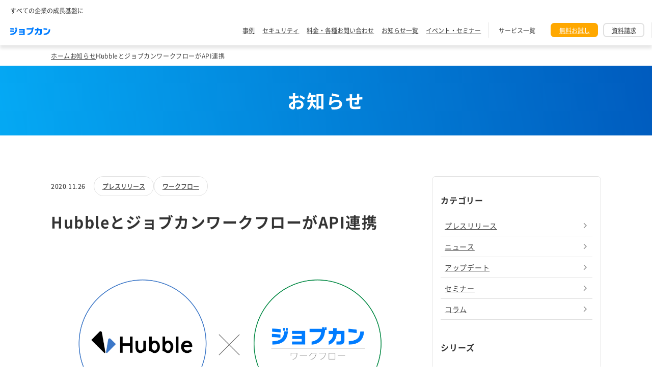

--- FILE ---
content_type: text/html; charset=UTF-8
request_url: https://all.jobcan.ne.jp/info/press/2285
body_size: 5048
content:


<!DOCTYPE html>
<html lang="ja">

<head prefix="og: http://ogp.me/ns# fb: http://ogp.me/ns/fb# article: http://ogp.me/ns/article#">
    <link rel="preload" as="font" href="https://all.jobcan.ne.jp/wp-content/themes/jobcan-all/components-jbc/static/fonts/NotoSansJP-Regular-upto-jis2.woff2" type="font/woff2" crossorigin="anonymous" />
<link rel="preload" as="font" href="https://all.jobcan.ne.jp/wp-content/themes/jobcan-all/components-jbc/static/fonts/NotoSansJP-Medium-upto-jis2.woff2" type="font/woff2" crossorigin="anonymous" />
<link rel="preload" as="font" href="https://all.jobcan.ne.jp/wp-content/themes/jobcan-all/components-jbc/static/fonts/NotoSansJP-Bold-upto-jis2.woff2" type="font/woff2" crossorigin="anonymous" />
    <link rel="stylesheet" type="text/css" href="https://all.jobcan.ne.jp/wp-content/themes/jobcan-all/static/css/firstview.css?ver=2026011540059">
  <link rel="stylesheet" type="text/css" href="https://all.jobcan.ne.jp/wp-content/themes/jobcan-all/static/css/base.css?ver=2026011540059">
  <link rel="stylesheet" type="text/css" media="all" href="https://all.jobcan.ne.jp/wp-content/themes/jobcan-all/static/css/style.css?ver=2026011540059">

  
<meta charset="UTF-8">
<meta http-equiv="X-UA-Compatible" content="IE=edge">
<meta name="referrer" content="origin-when-cross-origin">
<meta name="viewport" content="width=device-width, initial-scale=1, maximum-scale=1">
<meta name="format-detection" content="telephone=no,email=no,address=no">
    <meta name="google-site-verification" content="I3tRmlkNw3ymHUljQ7MsG-a5bWCnZ-BpQhPn62GvFzo" />

<meta name="robots" content="all">

<title>HubbleとジョブカンワークフローがAPI連携｜お知らせ｜ジョブカン</title>
<meta name="description" content="株式会社Hubble（東京都港区、CEO：早川晋平）が提供する契約書の管理・共有をスマートにするソフトウェア「Hubble（ハブル）」と、株式会社Donuts（東京都渋谷区、代表取締役：西村啓成）が提...">

<meta property="og:locale" content="ja_JP">
<meta property="og:site_name" content="ジョブカン">
<meta property="og:type" content="article">
<meta property="og:image" content="https://all.jobcan.ne.jp/wp-content/uploads/JOBCAN_WEB-627_WF_Hubble連携プレスリリース_アイキャッチ.png">
<meta property="og:title" content="HubbleとジョブカンワークフローがAPI連携｜お知らせ｜ジョブカン">
<meta property="og:description" content="株式会社Hubble（東京都港区、CEO：早川晋平）が提供する契約書の管理・共有をスマートにするソフトウェア「Hubble（ハブル）」と、株式会社Donuts（東京都渋谷区、代表取締役：西村啓成）が提...">
<meta property="og:url" content="https://all.jobcan.ne.jp/info/press/2285">

<meta property="article:publisher" content="https://ja-jp.facebook.com/jobcan" />

<meta name="twitter:domain" content="all.jobcan.ne.jp">
<meta name="twitter:title" content="HubbleとジョブカンワークフローがAPI連携｜お知らせ｜ジョブカン">
<meta name="twitter:description" content="株式会社Hubble（東京都港区、CEO：早川晋平）が提供する契約書の管理・共有をスマートにするソフトウェア「Hubble（ハブル）」と、株式会社Donuts（東京都渋谷区、代表取締役：西村啓成）が提...">
<meta name="twitter:card" content="summary_large_image">
<meta name="twitter:image" content="https://all.jobcan.ne.jp/wp-content/uploads/JOBCAN_WEB-627_WF_Hubble連携プレスリリース_アイキャッチ.png">
<meta name="twitter:site" content="@jobcan_pr">

<meta name="application-name" content="ジョブカン">
<meta name="apple-mobile-web-app-title" content="ジョブカン">

<link rel="shortcut icon" href="https://all.jobcan.ne.jp/wp-content/themes/jobcan-all/favicon.ico">
<link rel="icon" type="image/png" sizes="32x32" href="https://all.jobcan.ne.jp/wp-content/themes/jobcan-all/favicon_32x32.png">
<link rel="icon" type="image/png" sizes="16x16" href="https://all.jobcan.ne.jp/wp-content/themes/jobcan-all/favicon_16x16.png">
<link rel="icon" type="image/svg+xml" href="https://all.jobcan.ne.jp/wp-content/themes/jobcan-all/favicon.svg">
<link rel="apple-touch-icon" sizes="180x180" href="https://all.jobcan.ne.jp/wp-content/themes/jobcan-all/apple-touch-icon.png">
<link rel="icon" type="image/png" sizes="192x192" href="https://all.jobcan.ne.jp/wp-content/themes/jobcan-all/android-chrome-192x192.png">



<meta name="msapplication-TileColor" content="#f01d4f">
<meta name="msapplication-TileImage" content="https://all.jobcan.ne.jp/wp-content/themes/jobcan-all/favicon.png">
<meta name="theme-color" content="#121212">

	<style>img:is([sizes="auto" i], [sizes^="auto," i]) { contain-intrinsic-size: 3000px 1500px }</style>
	<link rel='stylesheet' id='wp-block-library-css' href='https://all.jobcan.ne.jp/wp-includes/css/dist/block-library/style.min.css?ver=6.8.1' type='text/css' media='all' />
<style id='classic-theme-styles-inline-css' type='text/css'>
/*! This file is auto-generated */
.wp-block-button__link{color:#fff;background-color:#32373c;border-radius:9999px;box-shadow:none;text-decoration:none;padding:calc(.667em + 2px) calc(1.333em + 2px);font-size:1.125em}.wp-block-file__button{background:#32373c;color:#fff;text-decoration:none}
</style>
<style id='global-styles-inline-css' type='text/css'>
:root{--wp--preset--aspect-ratio--square: 1;--wp--preset--aspect-ratio--4-3: 4/3;--wp--preset--aspect-ratio--3-4: 3/4;--wp--preset--aspect-ratio--3-2: 3/2;--wp--preset--aspect-ratio--2-3: 2/3;--wp--preset--aspect-ratio--16-9: 16/9;--wp--preset--aspect-ratio--9-16: 9/16;--wp--preset--color--black: #000000;--wp--preset--color--cyan-bluish-gray: #abb8c3;--wp--preset--color--white: #ffffff;--wp--preset--color--pale-pink: #f78da7;--wp--preset--color--vivid-red: #cf2e2e;--wp--preset--color--luminous-vivid-orange: #ff6900;--wp--preset--color--luminous-vivid-amber: #fcb900;--wp--preset--color--light-green-cyan: #7bdcb5;--wp--preset--color--vivid-green-cyan: #00d084;--wp--preset--color--pale-cyan-blue: #8ed1fc;--wp--preset--color--vivid-cyan-blue: #0693e3;--wp--preset--color--vivid-purple: #9b51e0;--wp--preset--gradient--vivid-cyan-blue-to-vivid-purple: linear-gradient(135deg,rgba(6,147,227,1) 0%,rgb(155,81,224) 100%);--wp--preset--gradient--light-green-cyan-to-vivid-green-cyan: linear-gradient(135deg,rgb(122,220,180) 0%,rgb(0,208,130) 100%);--wp--preset--gradient--luminous-vivid-amber-to-luminous-vivid-orange: linear-gradient(135deg,rgba(252,185,0,1) 0%,rgba(255,105,0,1) 100%);--wp--preset--gradient--luminous-vivid-orange-to-vivid-red: linear-gradient(135deg,rgba(255,105,0,1) 0%,rgb(207,46,46) 100%);--wp--preset--gradient--very-light-gray-to-cyan-bluish-gray: linear-gradient(135deg,rgb(238,238,238) 0%,rgb(169,184,195) 100%);--wp--preset--gradient--cool-to-warm-spectrum: linear-gradient(135deg,rgb(74,234,220) 0%,rgb(151,120,209) 20%,rgb(207,42,186) 40%,rgb(238,44,130) 60%,rgb(251,105,98) 80%,rgb(254,248,76) 100%);--wp--preset--gradient--blush-light-purple: linear-gradient(135deg,rgb(255,206,236) 0%,rgb(152,150,240) 100%);--wp--preset--gradient--blush-bordeaux: linear-gradient(135deg,rgb(254,205,165) 0%,rgb(254,45,45) 50%,rgb(107,0,62) 100%);--wp--preset--gradient--luminous-dusk: linear-gradient(135deg,rgb(255,203,112) 0%,rgb(199,81,192) 50%,rgb(65,88,208) 100%);--wp--preset--gradient--pale-ocean: linear-gradient(135deg,rgb(255,245,203) 0%,rgb(182,227,212) 50%,rgb(51,167,181) 100%);--wp--preset--gradient--electric-grass: linear-gradient(135deg,rgb(202,248,128) 0%,rgb(113,206,126) 100%);--wp--preset--gradient--midnight: linear-gradient(135deg,rgb(2,3,129) 0%,rgb(40,116,252) 100%);--wp--preset--font-size--small: 13px;--wp--preset--font-size--medium: 20px;--wp--preset--font-size--large: 36px;--wp--preset--font-size--x-large: 42px;--wp--preset--spacing--20: 0.44rem;--wp--preset--spacing--30: 0.67rem;--wp--preset--spacing--40: 1rem;--wp--preset--spacing--50: 1.5rem;--wp--preset--spacing--60: 2.25rem;--wp--preset--spacing--70: 3.38rem;--wp--preset--spacing--80: 5.06rem;--wp--preset--shadow--natural: 6px 6px 9px rgba(0, 0, 0, 0.2);--wp--preset--shadow--deep: 12px 12px 50px rgba(0, 0, 0, 0.4);--wp--preset--shadow--sharp: 6px 6px 0px rgba(0, 0, 0, 0.2);--wp--preset--shadow--outlined: 6px 6px 0px -3px rgba(255, 255, 255, 1), 6px 6px rgba(0, 0, 0, 1);--wp--preset--shadow--crisp: 6px 6px 0px rgba(0, 0, 0, 1);}:where(.is-layout-flex){gap: 0.5em;}:where(.is-layout-grid){gap: 0.5em;}body .is-layout-flex{display: flex;}.is-layout-flex{flex-wrap: wrap;align-items: center;}.is-layout-flex > :is(*, div){margin: 0;}body .is-layout-grid{display: grid;}.is-layout-grid > :is(*, div){margin: 0;}:where(.wp-block-columns.is-layout-flex){gap: 2em;}:where(.wp-block-columns.is-layout-grid){gap: 2em;}:where(.wp-block-post-template.is-layout-flex){gap: 1.25em;}:where(.wp-block-post-template.is-layout-grid){gap: 1.25em;}.has-black-color{color: var(--wp--preset--color--black) !important;}.has-cyan-bluish-gray-color{color: var(--wp--preset--color--cyan-bluish-gray) !important;}.has-white-color{color: var(--wp--preset--color--white) !important;}.has-pale-pink-color{color: var(--wp--preset--color--pale-pink) !important;}.has-vivid-red-color{color: var(--wp--preset--color--vivid-red) !important;}.has-luminous-vivid-orange-color{color: var(--wp--preset--color--luminous-vivid-orange) !important;}.has-luminous-vivid-amber-color{color: var(--wp--preset--color--luminous-vivid-amber) !important;}.has-light-green-cyan-color{color: var(--wp--preset--color--light-green-cyan) !important;}.has-vivid-green-cyan-color{color: var(--wp--preset--color--vivid-green-cyan) !important;}.has-pale-cyan-blue-color{color: var(--wp--preset--color--pale-cyan-blue) !important;}.has-vivid-cyan-blue-color{color: var(--wp--preset--color--vivid-cyan-blue) !important;}.has-vivid-purple-color{color: var(--wp--preset--color--vivid-purple) !important;}.has-black-background-color{background-color: var(--wp--preset--color--black) !important;}.has-cyan-bluish-gray-background-color{background-color: var(--wp--preset--color--cyan-bluish-gray) !important;}.has-white-background-color{background-color: var(--wp--preset--color--white) !important;}.has-pale-pink-background-color{background-color: var(--wp--preset--color--pale-pink) !important;}.has-vivid-red-background-color{background-color: var(--wp--preset--color--vivid-red) !important;}.has-luminous-vivid-orange-background-color{background-color: var(--wp--preset--color--luminous-vivid-orange) !important;}.has-luminous-vivid-amber-background-color{background-color: var(--wp--preset--color--luminous-vivid-amber) !important;}.has-light-green-cyan-background-color{background-color: var(--wp--preset--color--light-green-cyan) !important;}.has-vivid-green-cyan-background-color{background-color: var(--wp--preset--color--vivid-green-cyan) !important;}.has-pale-cyan-blue-background-color{background-color: var(--wp--preset--color--pale-cyan-blue) !important;}.has-vivid-cyan-blue-background-color{background-color: var(--wp--preset--color--vivid-cyan-blue) !important;}.has-vivid-purple-background-color{background-color: var(--wp--preset--color--vivid-purple) !important;}.has-black-border-color{border-color: var(--wp--preset--color--black) !important;}.has-cyan-bluish-gray-border-color{border-color: var(--wp--preset--color--cyan-bluish-gray) !important;}.has-white-border-color{border-color: var(--wp--preset--color--white) !important;}.has-pale-pink-border-color{border-color: var(--wp--preset--color--pale-pink) !important;}.has-vivid-red-border-color{border-color: var(--wp--preset--color--vivid-red) !important;}.has-luminous-vivid-orange-border-color{border-color: var(--wp--preset--color--luminous-vivid-orange) !important;}.has-luminous-vivid-amber-border-color{border-color: var(--wp--preset--color--luminous-vivid-amber) !important;}.has-light-green-cyan-border-color{border-color: var(--wp--preset--color--light-green-cyan) !important;}.has-vivid-green-cyan-border-color{border-color: var(--wp--preset--color--vivid-green-cyan) !important;}.has-pale-cyan-blue-border-color{border-color: var(--wp--preset--color--pale-cyan-blue) !important;}.has-vivid-cyan-blue-border-color{border-color: var(--wp--preset--color--vivid-cyan-blue) !important;}.has-vivid-purple-border-color{border-color: var(--wp--preset--color--vivid-purple) !important;}.has-vivid-cyan-blue-to-vivid-purple-gradient-background{background: var(--wp--preset--gradient--vivid-cyan-blue-to-vivid-purple) !important;}.has-light-green-cyan-to-vivid-green-cyan-gradient-background{background: var(--wp--preset--gradient--light-green-cyan-to-vivid-green-cyan) !important;}.has-luminous-vivid-amber-to-luminous-vivid-orange-gradient-background{background: var(--wp--preset--gradient--luminous-vivid-amber-to-luminous-vivid-orange) !important;}.has-luminous-vivid-orange-to-vivid-red-gradient-background{background: var(--wp--preset--gradient--luminous-vivid-orange-to-vivid-red) !important;}.has-very-light-gray-to-cyan-bluish-gray-gradient-background{background: var(--wp--preset--gradient--very-light-gray-to-cyan-bluish-gray) !important;}.has-cool-to-warm-spectrum-gradient-background{background: var(--wp--preset--gradient--cool-to-warm-spectrum) !important;}.has-blush-light-purple-gradient-background{background: var(--wp--preset--gradient--blush-light-purple) !important;}.has-blush-bordeaux-gradient-background{background: var(--wp--preset--gradient--blush-bordeaux) !important;}.has-luminous-dusk-gradient-background{background: var(--wp--preset--gradient--luminous-dusk) !important;}.has-pale-ocean-gradient-background{background: var(--wp--preset--gradient--pale-ocean) !important;}.has-electric-grass-gradient-background{background: var(--wp--preset--gradient--electric-grass) !important;}.has-midnight-gradient-background{background: var(--wp--preset--gradient--midnight) !important;}.has-small-font-size{font-size: var(--wp--preset--font-size--small) !important;}.has-medium-font-size{font-size: var(--wp--preset--font-size--medium) !important;}.has-large-font-size{font-size: var(--wp--preset--font-size--large) !important;}.has-x-large-font-size{font-size: var(--wp--preset--font-size--x-large) !important;}
:where(.wp-block-post-template.is-layout-flex){gap: 1.25em;}:where(.wp-block-post-template.is-layout-grid){gap: 1.25em;}
:where(.wp-block-columns.is-layout-flex){gap: 2em;}:where(.wp-block-columns.is-layout-grid){gap: 2em;}
:root :where(.wp-block-pullquote){font-size: 1.5em;line-height: 1.6;}
</style>
<link rel='stylesheet' id='contact-form-7-css' href='https://all.jobcan.ne.jp/wp-content/plugins/contact-form-7/includes/css/styles.css?ver=6.0.6' type='text/css' media='all' />
<script type="text/javascript" src="https://all.jobcan.ne.jp/wp-includes/js/jquery/jquery.min.js?ver=3.7.1" id="jquery-core-js"></script>
<script type="text/javascript" src="https://all.jobcan.ne.jp/wp-includes/js/jquery/jquery-migrate.min.js?ver=3.4.1" id="jquery-migrate-js"></script>
  
<link rel="preload" as="script" href="https://all.jobcan.ne.jp/wp-content/themes/jobcan-all/static/js/component.min.js?ver=1765781971">
<link rel="preload" as="script" href="https://all.jobcan.ne.jp/wp-content/themes/jobcan-all/static/js/all.min.js?ver=1731999625">  
<script type="text/javascript">
const THEMES_URI = "https://all.jobcan.ne.jp/wp-content/themes/jobcan-all";
const THIS_SERVICE_SLUG = "all";
const THIS_SERVICE_NAME = "シリーズ";
const ENVIROMENT_TYPE = "PRODUCTION";
const JBC_ALL_ORIGIN = "https://all.jobcan.ne.jp/";
const JBC_API_ORIGIN = "https://api.jobcan.ne.jp/";
</script>
    
<!-- Google Tag Manager -->
<script>
  (function(w, d, s, l, i) {
    w[l] = w[l] || [];
    w[l].push({
      'gtm.start': new Date().getTime(),
      event: 'gtm.js'
    });
    var f = d.getElementsByTagName(s)[0],
      j = d.createElement(s),
      dl = l != 'dataLayer' ? '&l=' + l : '';
    j.async = true;
    j.src =
      'https://www.googletagmanager.com/gtm.js?id=' + i + dl;
    f.parentNode.insertBefore(j, f);
  })(window, document, 'script', 'dataLayer', 'GTM-TPH3JT5');
</script>
<!-- End Google Tag Manager -->


<!-- Google Tag Manager -->
<script>
  (function(w, d, s, l, i) {
    w[l] = w[l] || [];
    w[l].push({
      'gtm.start': new Date().getTime(),
      event: 'gtm.js'
    });
    var f = d.getElementsByTagName(s)[0],
      j = d.createElement(s),
      dl = l != 'dataLayer' ? '&l=' + l : '';
    j.async = true;
    j.src =
      'https://www.googletagmanager.com/gtm.js?id=' + i + dl;
    f.parentNode.insertBefore(j, f);
  })(window, document, 'script', 'dataLayer', 'GTM-TVWLF5B');
</script>
<!-- End Google Tag Manager --></head>

<body>
  
<!-- Google Tag Manager (noscript) -->
<noscript><iframe src="https://www.googletagmanager.com/ns.html?id=GTM-TPH3JT5" height="0" width="0" style="display:none;visibility:hidden"></iframe></noscript>
<!-- End Google Tag Manager (noscript) -->

<!-- Google Tag Manager (noscript) -->
<noscript><iframe src="https://www.googletagmanager.com/ns.html?id=GTM-TVWLF5B" height="0" width="0" style="display:none;visibility:hidden"></iframe></noscript>
<!-- End Google Tag Manager (noscript) -->
  <div class="js-header" data-config=""></div>
  <div class="u-offset-header"></div>
  <div class="js-contact u-pc-none"></div>
<div class="js-breadcrumb u-init-height40" data-title="HubbleとジョブカンワークフローがAPI連携" data-variation="" data-query-param="p=2285&post_type=info"></div>
<section class="dnt-pagettl">
  <h1 class="dnt-typography dnt-typography--heading-page">お知らせ</h1>
</section>
<div class="js-article u-pc-init-height1500 u-sp-init-height2000" data-variation="info" data-postid="2285"></div>

<div class="js-series u-pc-init-height1700 u-sp-init-height3600" data-bgcolor="gray"></div>

<div class="js-counter u-pc-init-height150 u-sp-init-height270"></div>

<footer class="js-footer u-pc-init-height800 u-sp-init-height1400"></footer>


<script type="text/javascript" async id="component-min-js" src="https://all.jobcan.ne.jp/wp-content/themes/jobcan-all/static/js/component.min.js?ver=1765781971"></script>
<script type="text/javascript" async id="all-min-js" src="https://all.jobcan.ne.jp/wp-content/themes/jobcan-all/static/js/all.min.js?ver=1731999625"></script>

<script type="speculationrules">
{"prefetch":[{"source":"document","where":{"and":[{"href_matches":"\/*"},{"not":{"href_matches":["\/wp-*.php","\/wp-admin\/*","\/wp-content\/uploads\/*","\/wp-content\/*","\/wp-content\/plugins\/*","\/wp-content\/themes\/jobcan-all\/*","\/*\\?(.+)"]}},{"not":{"selector_matches":"a[rel~=\"nofollow\"]"}},{"not":{"selector_matches":".no-prefetch, .no-prefetch a"}}]},"eagerness":"conservative"}]}
</script>
<script type="text/javascript" src="https://all.jobcan.ne.jp/wp-includes/js/dist/hooks.min.js?ver=4d63a3d491d11ffd8ac6" id="wp-hooks-js"></script>
<script type="text/javascript" src="https://all.jobcan.ne.jp/wp-includes/js/dist/i18n.min.js?ver=5e580eb46a90c2b997e6" id="wp-i18n-js"></script>
<script type="text/javascript" id="wp-i18n-js-after">
/* <![CDATA[ */
wp.i18n.setLocaleData( { 'text direction\u0004ltr': [ 'ltr' ] } );
/* ]]> */
</script>
<script type="text/javascript" src="https://all.jobcan.ne.jp/wp-content/plugins/contact-form-7/includes/swv/js/index.js?ver=6.0.6" id="swv-js"></script>
<script type="text/javascript" id="contact-form-7-js-before">
/* <![CDATA[ */
var wpcf7 = {
    "api": {
        "root": "https:\/\/all.jobcan.ne.jp\/wp-json\/",
        "namespace": "contact-form-7\/v1"
    }
};
/* ]]> */
</script>
<script type="text/javascript" src="https://all.jobcan.ne.jp/wp-content/plugins/contact-form-7/includes/js/index.js?ver=6.0.6" id="contact-form-7-js"></script>

<script>
  //Google_PC
  /* <![CDATA[ */
  var google_conversion_id = 872116127;
  var google_custom_params = window.google_tag_params;
  var google_remarketing_only = true;
  /* ]]> */
</script>
<script type="text/javascript" src="//www.googleadservices.com/pagead/conversion.js">
</script>
<noscript>
  <div style="display:inline;">
    <img height="1" width="1" style="border-style:none;" alt="" src="//googleads.g.doubleclick.net/pagead/viewthroughconversion/872116127/?value=1&amp;guid=ON&amp;script=0" />
  </div>
</noscript><!-- Yahoo Code for your Target List -->
<script>
  /* <![CDATA[ */
  var yahoo_ss_retargeting_id = 1000327542;
  var yahoo_sstag_custom_params = window.yahoo_sstag_params;
  var yahoo_ss_retargeting = true;
  /* ]]> */
</script>
<script src="//s.yimg.jp/images/listing/tool/cv/conversion.js"></script>
<noscript>
  <div style="display:inline;">
    <img height="1" width="1" style="border-style:none;" alt="" src="//b97.yahoo.co.jp/pagead/conversion/1000327542/?guid=ON&script=0&disvt=false" />
  </div>
</noscript>

<!-- Yahoo Code for your Target List -->
<script type="text/javascript" language="javascript">
  /* <![CDATA[ */
  var yahoo_retargeting_id = '3DIIDM1AH3';
  var yahoo_retargeting_label = '';
  var yahoo_retargeting_page_type = '';
  var yahoo_retargeting_items = [{
    item_id: '',
    category_id: '',
    price: '',

    quantity: ''
  }];
  /* ]]> */
</script>
<script type="text/javascript" language="javascript" src="//b92.yahoo.co.jp/js/s_retargeting.js"></script><!-- Facebook Pixel Code -->
<script>
  ! function(f, b, e, v, n, t, s) {
    if (f.fbq) return;
    n = f.fbq = function() {
      n.callMethod ?
        n.callMethod.apply(n, arguments) : n.queue.push(arguments)
    };
    if (!f._fbq) f._fbq = n;
    n.push = n;
    n.loaded = !0;
    n.version = '2.0';
    n.queue = [];
    t = b.createElement(e);
    t.async = !0;
    t.src = v;
    s = b.getElementsByTagName(e)[0];
    s.parentNode.insertBefore(t, s)
  }(window,
    document, 'script', 'https://connect.facebook.net/en_US/fbevents.js');
  fbq('init', '1891425371115082'); // Insert your pixel ID here.
  fbq('track', 'PageView');
</script>
<noscript><img height="1" width="1" style="display:none" src="https://www.facebook.com/tr?id=1891425371115082&ev=PageView&noscript=1" /></noscript>
<!-- DO NOT MODIFY -->
<!-- End Facebook Pixel Code --><!-- Twitter universal website tag code -->
<script>
  ! function(e, t, n, s, u, a) {
    e.twq || (s = e.twq = function() {
        s.exe ? s.exe.apply(s, arguments) : s.queue.push(arguments);
      }, s.version = "1.1", s.queue = [], u = t.createElement(n), u.async = !0, u.src = "//static.ads-twitter.com/uwt.js",
      a = t.getElementsByTagName(n)[0], a.parentNode.insertBefore(u, a))
  }(window, document, "script");
  twq("init", "nz2qc");
  twq("track", "PageView");
</script>
<!-- End Twitter universal website tag code --><script>
  window.ga = window.ga || function() {
    (ga.q = ga.q || []).push(arguments)
  };
  ga.l = +new Date;
  ga('create', 'UA-2266197-62', 'auto');
  ga('send', 'pageview');
</script>
<script async src="https://b.st-hatena.com/js/bookmark_button.js"></script>
<script async src="https://www.google-analytics.com/analytics.js"></script><script type="text/javascript">
  (function() {
    var didInit = false;

    function initMunchkin() {
      if (didInit === false) {
        didInit = true;
        Munchkin.init("835-HZQ-738");
      }
    }
    var s = document.createElement("script");
    s.type = "text/javascript";
    s.async = true;
    s.src = "//munchkin.marketo.net/munchkin.js";
    s.onreadystatechange = function() {
      if (this.readyState == "complete" || this.readyState == "loaded") {
        initMunchkin();
      }
    };
    s.onload = initMunchkin;
    document.getElementsByTagName("head")[0].appendChild(s);
  })();
</script>
</body>

</html>

--- FILE ---
content_type: text/css; charset=UTF-8
request_url: https://all.jobcan.ne.jp/wp-content/themes/jobcan-all/static/css/firstview.css?ver=2026011540059
body_size: 1487
content:
*,
*:before,
*:after {
  box-sizing: border-box;
  margin: 0;
  padding: 0;
}

article,
header,
footer,
aside,
figure,
figcaption,
nav,
section {
  display: block;
}

ul,
ol {
  list-style: none;
  list-style-type: none;
}

table {
  border-spacing: 0;
  border-collapse: collapse;
}

img {
  border: none;
  vertical-align: middle;
}

h1,
h2,
h3,
h4,
h5,
h6 {
  margin: 0;
  font-size: 100%;
}

@font-face {
  font-family: "Noto Sans JP";
  font-weight: 400;
  font-style: normal;
  font-display: swap;
  src: url("../../components-jbc/static/fonts/NotoSansJP-Regular-upto-jis2.woff2") format("woff2");
}
@font-face {
  font-family: "Noto Sans JP";
  font-weight: 500;
  font-style: normal;
  font-display: swap;
  src: url("../../components-jbc/static/fonts/NotoSansJP-Medium-upto-jis2.woff2") format("woff2");
}
@font-face {
  font-family: "Noto Sans JP";
  font-weight: 900;
  font-style: normal;
  font-display: swap;
  src: url("../../components-jbc/static/fonts/NotoSansJP-Bold-upto-jis2.woff2") format("woff2");
}
body {
  overflow-x: scroll;
  width: auto;
  min-width: 1100px;
  background-color: #fff;
  color: #333;
  font-family: "Noto Sans JP", sans-serif;
  letter-spacing: normal;
  line-height: normal;
  -webkit-font-smoothing: antialiased;
  overflow-wrap: anywhere;
  word-break: normal;
  line-break: strict;
}

@media only screen and (max-width: 736px) {
  body {
    min-width: 100%;
  }
}
html {
  font-size: 14px;
  scroll-padding-top: 60px;
  -webkit-text-size-adjust: 100%;
}

@media only screen and (max-width: 736px) {
  html {
    font-size: 14px;
  }
}
html,
body {
  height: 100%;
}

img {
  max-width: 100%;
}

:where(a) {
  color: #333;
  text-decoration: none;
}

:where(a[href^=tel]) {
  color: inherit;
}

@media (any-hover: hover) {
  :where(a:hover) {
    color: #333;
    text-decoration: none;
  }
}
.c-mainvisual {
  position: relative;
  background-repeat: no-repeat, no-repeat;
}
@media only screen and (max-width: 736px) {
  .c-mainvisual {
    padding: 0 0 0;
    background-image: url("../img/top/img_mainvisual_town_sp.png"), url("../img/top/img_mainvisual_bg.png");
    background-image: image-set(url("../img/top/img_mainvisual_town_sp.png") 1x, url("../img/top/img_mainvisual_town_sp@2x.png") 2x, url("../img/top/img_mainvisual_town_sp@3x.png") 3x), image-set(url("../img/top/img_mainvisual_bg.png") 1x, url("../img/top/img_mainvisual_bg@2x.png") 2x, url("../img/top/img_mainvisual_bg@3x.png") 3x);
    background-position: center top calc(50% - 95px), center top;
    background-size: 360px, cover;
  }
}
@media only screen and (min-width: 737px) {
  .c-mainvisual {
    height: 576px;
    margin-bottom: 77px;
    padding: 0 0 175px;
    background-image: url("../img/top/img_mainvisual_town.png"), url("../img/top/img_mainvisual_bg.png");
    background-image: image-set(url("../img/top/img_mainvisual_town.png") 1x, url("../img/top/img_mainvisual_town@2x.png") 2x, url("../img/top/img_mainvisual_town@3x.png") 3x), image-set(url("../img/top/img_mainvisual_bg.png") 1x, url("../img/top/img_mainvisual_bg@2x.png") 2x, url("../img/top/img_mainvisual_bg@3x.png") 3x);
    background-position: left calc(50% + 174px) top -22px, center top;
    background-size: 1470px, cover;
  }
}

@media only screen and (max-width: 736px) {
  .c-mainvisual__inner {
    height: 290px;
    padding: 34px;
  }
}
@media only screen and (min-width: 737px) {
  .c-mainvisual__inner {
    width: 100%;
    max-width: 1270px;
    margin: 0 auto;
    padding: 156px 0 0;
  }
}

@media only screen and (max-width: 736px) {
  .c-mainvisual__headings {
    display: flex;
    flex-direction: column;
    align-items: center;
  }
}

@media only screen and (max-width: 736px) {
  .c-mainvisual__lead {
    margin-bottom: 8px;
    color: #fff;
    font-size: 13px;
    font-weight: 500;
    font-style: normal;
    font-stretch: normal;
    letter-spacing: 0.65px;
    line-height: normal;
    text-align: center;
  }
}
@media only screen and (min-width: 737px) {
  .c-mainvisual__lead {
    margin-bottom: 20px;
    color: #fff;
    font-size: 23px;
    font-weight: 500;
    font-style: normal;
    font-stretch: normal;
    letter-spacing: 1.15px;
    line-height: normal;
    text-align: left;
  }
}

.c-mainvisual__logo {
  height: auto;
}
@media only screen and (max-width: 736px) {
  .c-mainvisual__logo {
    width: 191px;
  }
}
@media only screen and (min-width: 737px) {
  .c-mainvisual__logo {
    width: 300px;
  }
}

@media only screen and (max-width: 736px) {
  .c-mainvisual__info {
    display: flex;
    flex-direction: column;
    align-items: center;
    padding: 20px 0;
    background-color: #fff;
  }
}
@media only screen and (min-width: 737px) {
  .c-mainvisual__info {
    position: absolute;
    left: calc(50% - 525px);
    bottom: -60px;
    width: 990px;
    padding: 27px 30px 23px;
    border-radius: 10px;
    box-shadow: 0 3px 6px 0 rgba(0, 0, 0, 0.16);
    background-color: #fff;
  }
}

@media only screen and (min-width: 737px) {
  .c-mainvisual__badge-and-btn {
    display: flex;
    align-items: center;
    justify-content: space-between;
    margin-bottom: 15px;
  }
}

.c-mainvisual__badge-list {
  display: flex;
  align-items: flex-end;
  justify-content: center;
}
@media only screen and (max-width: 736px) {
  .c-mainvisual__badge-list {
    margin-bottom: 33px;
  }
}
@media only screen and (min-width: 737px) {
  .c-mainvisual__badge-list {
    width: 760px;
  }
}

.c-mainvisual__badge {
  display: inline-block;
}
@media only screen and (max-width: 736px) {
  .c-mainvisual__badge {
    width: 140px;
    margin-right: 20px;
  }
}
@media only screen and (min-width: 737px) {
  .c-mainvisual__badge {
    width: 235px;
    margin-right: 60px;
  }
}
.c-mainvisual__badge:last-child {
  margin-right: 0;
}

.c-mainvisual__btn-list {
  width: 290px;
}
@media only screen and (max-width: 736px) {
  .c-mainvisual__btn-list {
    margin: 0 auto;
  }
}
@media only screen and (min-width: 737px) {
  .c-mainvisual__btn-list {
    display: inline-block;
  }
}

.c-mainvisual__btn-item {
  width: 290px;
  margin-bottom: 15px;
}
.c-mainvisual__btn-item:last-child {
  margin-bottom: 0;
}

.c-mainvisual__btn {
  display: flex;
  align-items: center;
  justify-content: center;
  box-sizing: border-box;
  padding: 0.6em 1.2em;
  border: 2px solid;
  border-radius: 7px;
  font-size: 20px;
  font-weight: normal;
  font-style: normal;
  font-stretch: normal;
  letter-spacing: normal;
  line-height: normal;
  text-align: center;
  transition: all 0.2s ease;
}

.c-mainvisual__btn--orange {
  border-color: #ffa800;
  background-color: #ffa800;
  color: #fff;
}
@media only screen and (min-width: 737px) {
  .c-mainvisual__btn--orange:hover {
    box-shadow: 0 5px 8px 2px rgba(0, 0, 0, 0.14);
    color: #fff;
    transition: all 0.2s ease;
    transform: translateY(-1px);
  }
}

.c-mainvisual__btn--white {
  color: #333;
}
@media only screen and (max-width: 736px) {
  .c-mainvisual__btn--white {
    border-color: #e0e0e0;
    background-color: #fff;
  }
}
@media only screen and (min-width: 737px) {
  .c-mainvisual__btn--white {
    border-color: #e0e0e0;
    background-color: #fff;
  }
}
@media only screen and (min-width: 737px) {
  .c-mainvisual__btn--white:hover {
    box-shadow: 0 5px 8px 2px rgba(0, 0, 0, 0.14);
    color: #333;
    transition: all 0.3s ease-out;
    transform: translateY(-1px);
  }
}

@media only screen and (max-width: 736px) {
  .c-mainvisual__whats-erp {
    display: none;
  }
}
@media only screen and (min-width: 737px) {
  .c-mainvisual__whats-erp {
    color: #757575;
    font-size: 11px;
    font-weight: normal;
    font-style: normal;
    font-stretch: normal;
    letter-spacing: normal;
    line-height: normal;
    text-align: left;
  }
}

.c-mainvisual-cm2024 {
  overflow: hidden;
  position: relative;
  box-sizing: border-box;
  background: linear-gradient(251.44deg, #005bbe 2.05%, #05a9f4 99.27%);
  z-index: 0;
}
@media only screen and (max-width: 736px) {
  .c-mainvisual-cm2024 {
    margin-bottom: 20px;
  }
}
@media only screen and (min-width: 737px) {
  .c-mainvisual-cm2024 {
    height: 750px;
    padding-top: 100px;
  }
}
.c-mainvisual-cm2024:after {
  display: block;
  position: absolute;
  top: 0;
  width: 100%;
  height: 100%;
  background-repeat: no-repeat;
  content: "";
  z-index: -1;
}
@media only screen and (max-width: 736px) {
  .c-mainvisual-cm2024:after {
    background-image: url("../img/top/img_mainvisual_cm2024_talent_sp.webp");
    background-image: image-set(url("../img/top/img_mainvisual_cm2024_talent_sp.webp") 1x, url("../img/top/img_mainvisual_cm2024_talent_sp@2x.webp") 2x);
    background-position: right 50% top 102px;
    background-size: 350px;
  }
}
@media only screen and (min-width: 737px) {
  .c-mainvisual-cm2024:after {
    background-image: url("../img/top/img_mainvisual_cm2024_talent_pc.webp");
    background-image: image-set(url("../img/top/img_mainvisual_cm2024_talent_pc.webp") 1x, url("../img/top/img_mainvisual_cm2024_talent_pc@2x.webp") 2x);
    background-position: right calc(50% - 304px) bottom 0;
    background-size: 1103px;
  }
}
@media print {
  .c-mainvisual-cm2024:after {
    background-image: none;
  }
}

@media only screen and (min-width: 737px) {
  .c-mainvisual-cm2024__inner {
    width: 1080px;
    margin: 0 auto;
  }
}

@media only screen and (min-width: 737px) {
  .c-mainvisual-cm2024__content {
    display: grid;
    flex-direction: column;
    align-items: center;
    width: fit-content;
  }
}

@media only screen and (max-width: 736px) {
  .c-mainvisual-cm2024__catch {
    display: flex;
    flex-wrap: wrap;
    gap: 0;
    align-content: baseline;
    justify-content: center;
    width: 100%;
    height: 350px;
    padding-top: 22px;
  }
}
@media only screen and (min-width: 737px) {
  .c-mainvisual-cm2024__underbox {
    display: grid;
    justify-content: center;
    width: 560px;
  }
}

.c-mainvisual-cm2024__badge-box {
  display: flex;
  align-items: flex-end;
  justify-content: center;
}
@media only screen and (max-width: 736px) {
  .c-mainvisual-cm2024__badge-box {
    gap: 20px;
    padding-top: 20px;
    background-color: #fff;
  }
}
@media only screen and (min-width: 737px) {
  .c-mainvisual-cm2024__badge-box {
    gap: 34px;
    margin-bottom: 40px;
  }
}

@media only screen and (max-width: 736px) {
  .c-mainvisual-cm2024__badge {
    width: 140px;
  }
}
@media only screen and (min-width: 737px) {
  .c-mainvisual-cm2024__badge {
    width: 212px;
  }
}

.c-mainvisual-cm2024__lead-copy {
  color: #fff;
  font-weight: 700;
  line-height: 1;
}
@media only screen and (max-width: 736px) {
  .c-mainvisual-cm2024__lead-copy {
    font-size: 27px;
    line-height: 39.1px;
  }
}
@media only screen and (min-width: 737px) {
  .c-mainvisual-cm2024__lead-copy {
    font-size: 80px;
    line-height: 114px;
  }
}

.c-mainvisual-cm2024__lead-yellow {
  color: #ffd54f;
  font-weight: 700;
  line-height: 1;
}
@media only screen and (max-width: 736px) {
  .c-mainvisual-cm2024__lead-yellow {
    font-size: 27px;
    line-height: 39.1px;
  }
}
@media only screen and (min-width: 737px) {
  .c-mainvisual-cm2024__lead-yellow {
    font-size: 80px;
    line-height: 114px;
  }
}

@media only screen and (max-width: 736px) {
  .c-mainvisual-cm2024__note {
    display: none;
  }
}
@media only screen and (min-width: 737px) {
  .c-mainvisual-cm2024__note {
    color: #fff;
    font-size: 11px;
    font-weight: normal;
    font-style: normal;
    font-stretch: normal;
    letter-spacing: normal;
    line-height: normal;
    text-align: left;
  }
}

@media only screen and (max-width: 736px) {
  .c-mainvisual-cm2024__btn-list {
    padding: 33px 10px 0;
    background-color: #fff;
  }
}
@media only screen and (min-width: 737px) {
  .c-mainvisual-cm2024__btn-list {
    display: flex;
    flex-wrap: wrap;
    align-items: flex-end;
    justify-content: center;
    margin-bottom: 26px;
  }
}

@media only screen and (max-width: 736px) {
  .c-mainvisual-cm2024__btn-item {
    margin-bottom: 10px;
  }
}
@media only screen and (min-width: 737px) {
  .c-mainvisual-cm2024__btn-item {
    width: 270px;
    margin-right: 20px;
  }
}
@media only screen and (max-width: 736px) {
  .c-mainvisual-cm2024__btn-item:last-child {
    margin-bottom: 0;
  }
}
@media only screen and (min-width: 737px) {
  .c-mainvisual-cm2024__btn-item:last-child {
    margin-right: 0;
  }
}

.c-mainvisual-cm2024__btn {
  display: inline-flex;
  align-items: center;
  justify-content: center;
  width: 100%;
  padding: 0.6em 1.2em;
  border: 2px solid;
  border-radius: 10px;
  box-shadow: 0 3px 6px 0 rgba(0, 0, 0, 0.08);
  font-size: 20px;
  font-weight: normal;
  font-style: normal;
  font-stretch: normal;
  letter-spacing: normal;
  line-height: normal;
  text-align: center;
  transition: all 0.3s ease-out;
}

.c-mainvisual-cm2024__btn--orange {
  border-color: #ffa800;
  background-color: #ffa800;
  color: #fff;
}
@media only screen and (min-width: 737px) {
  .c-mainvisual-cm2024__btn--orange:hover {
    border-color: #ffa800;
    background-color: #fff;
    color: #ffa800;
  }
}

.c-mainvisual-cm2024__btn--white {
  color: #333;
}
@media only screen and (max-width: 736px) {
  .c-mainvisual-cm2024__btn--white {
    border-color: #e0e0e0;
    background-color: #fff;
  }
}
@media only screen and (min-width: 737px) {
  .c-mainvisual-cm2024__btn--white {
    border-color: #fff;
    background-color: #fff;
  }
}
@media only screen and (min-width: 737px) {
  .c-mainvisual-cm2024__btn--white:hover {
    border-color: #e0e0e0;
    background-color: #f7f9fb;
    color: #333;
  }
}

@media only screen and (min-width: 737px) {
  .c-mainvisual-cm2024__btn--white-with-whitebg {
    border-color: #e0e0e0;
    background-color: #fff;
    color: #333;
  }
}


--- FILE ---
content_type: text/css; charset=UTF-8
request_url: https://all.jobcan.ne.jp/wp-content/themes/jobcan-all/static/css/style.css?ver=2026011540059
body_size: 23084
content:
@charset "UTF-8";
/* Magnific Popup CSS */
.mfp-bg {
  top: 0;
  left: 0;
  width: 100%;
  height: 100%;
  z-index: 1042;
  overflow: hidden;
  position: fixed;
  background: #0b0b0b;
  opacity: 0.8;
}

.mfp-wrap {
  top: 0;
  left: 0;
  width: 100%;
  height: 100%;
  z-index: 1043;
  position: fixed;
  outline: none !important;
  -webkit-backface-visibility: hidden;
}

.mfp-container {
  text-align: center;
  position: absolute;
  width: 100%;
  height: 100%;
  left: 0;
  top: 0;
  padding: 0 8px;
  box-sizing: border-box;
}

.mfp-container:before {
  content: "";
  display: inline-block;
  height: 100%;
  vertical-align: middle;
}

.mfp-align-top .mfp-container:before {
  display: none;
}

.mfp-content {
  position: relative;
  display: inline-block;
  vertical-align: middle;
  margin: 0 auto;
  text-align: left;
  z-index: 1045;
}

.mfp-inline-holder .mfp-content,
.mfp-ajax-holder .mfp-content {
  width: 100%;
  cursor: auto;
}

.mfp-ajax-cur {
  cursor: progress;
}

.mfp-zoom-out-cur, .mfp-zoom-out-cur .mfp-image-holder .mfp-close {
  cursor: zoom-out;
}

.mfp-zoom {
  cursor: pointer;
  cursor: zoom-in;
}

.mfp-auto-cursor .mfp-content {
  cursor: auto;
}

.mfp-close,
.mfp-arrow,
.mfp-preloader,
.mfp-counter {
  -webkit-user-select: none;
  user-select: none;
}

.mfp-loading.mfp-figure {
  display: none;
}

.mfp-hide {
  display: none !important;
}

.mfp-preloader {
  color: #CCC;
  position: absolute;
  top: 50%;
  width: auto;
  text-align: center;
  margin-top: -0.8em;
  left: 8px;
  right: 8px;
  z-index: 1044;
}

.mfp-preloader a {
  color: #CCC;
}

.mfp-preloader a:hover {
  color: #FFF;
}

.mfp-s-ready .mfp-preloader {
  display: none;
}

.mfp-s-error .mfp-content {
  display: none;
}

button.mfp-close,
button.mfp-arrow {
  overflow: visible;
  cursor: pointer;
  background: transparent;
  border: 0;
  -webkit-appearance: none;
  display: block;
  outline: none;
  padding: 0;
  z-index: 1046;
  box-shadow: none;
  touch-action: manipulation;
}

button::-moz-focus-inner {
  padding: 0;
  border: 0;
}

.mfp-close {
  width: 44px;
  height: 44px;
  line-height: 44px;
  position: absolute;
  right: 0;
  top: 0;
  text-decoration: none;
  text-align: center;
  opacity: 0.65;
  padding: 0 0 18px 10px;
  color: #FFF;
  font-style: normal;
  font-size: 28px;
  font-family: Arial, Baskerville, monospace;
}

.mfp-close:hover,
.mfp-close:focus {
  opacity: 1;
}

.mfp-close:active {
  top: 1px;
}

.mfp-close-btn-in .mfp-close {
  color: #333;
}

.mfp-image-holder .mfp-close,
.mfp-iframe-holder .mfp-close {
  color: #FFF;
  right: -6px;
  text-align: right;
  padding-right: 6px;
  width: 100%;
}

.mfp-counter {
  position: absolute;
  top: 0;
  right: 0;
  color: #CCC;
  font-size: 12px;
  line-height: 18px;
  white-space: nowrap;
}

.mfp-arrow {
  position: absolute;
  opacity: 0.65;
  margin: 0;
  top: 50%;
  margin-top: -55px;
  padding: 0;
  width: 90px;
  height: 110px;
  -webkit-tap-highlight-color: transparent;
}

.mfp-arrow:active {
  margin-top: -54px;
}

.mfp-arrow:hover,
.mfp-arrow:focus {
  opacity: 1;
}

.mfp-arrow:before,
.mfp-arrow:after {
  content: "";
  display: block;
  width: 0;
  height: 0;
  position: absolute;
  left: 0;
  top: 0;
  margin-top: 35px;
  margin-left: 35px;
  border: medium inset transparent;
}

.mfp-arrow:after {
  border-top-width: 13px;
  border-bottom-width: 13px;
  top: 8px;
}

.mfp-arrow:before {
  border-top-width: 21px;
  border-bottom-width: 21px;
  opacity: 0.7;
}

.mfp-arrow-left {
  left: 0;
}

.mfp-arrow-left:after {
  border-right: 17px solid #FFF;
  margin-left: 31px;
}

.mfp-arrow-left:before {
  margin-left: 25px;
  border-right: 27px solid #3F3F3F;
}

.mfp-arrow-right {
  right: 0;
}

.mfp-arrow-right:after {
  border-left: 17px solid #FFF;
  margin-left: 39px;
}

.mfp-arrow-right:before {
  border-left: 27px solid #3F3F3F;
}

.mfp-iframe-holder {
  padding-top: 40px;
  padding-bottom: 40px;
}

.mfp-iframe-holder .mfp-content {
  line-height: 0;
  width: 100%;
  max-width: 900px;
}

.mfp-iframe-holder .mfp-close {
  top: -40px;
}

.mfp-iframe-scaler {
  width: 100%;
  height: 0;
  overflow: hidden;
  padding-top: 56.25%;
}

.mfp-iframe-scaler iframe {
  position: absolute;
  display: block;
  top: 0;
  left: 0;
  width: 100%;
  height: 100%;
  box-shadow: 0 0 8px rgba(0, 0, 0, 0.6);
  background: #000;
}

/* Main image in popup */
img.mfp-img {
  width: auto;
  max-width: 100%;
  height: auto;
  display: block;
  line-height: 0;
  box-sizing: border-box;
  padding: 40px 0 40px;
  margin: 0 auto;
}

/* The shadow behind the image */
.mfp-figure {
  line-height: 0;
}

.mfp-figure:after {
  content: "";
  position: absolute;
  left: 0;
  top: 40px;
  bottom: 40px;
  display: block;
  right: 0;
  width: auto;
  height: auto;
  z-index: -1;
  box-shadow: 0 0 8px rgba(0, 0, 0, 0.6);
  background: #444;
}

.mfp-figure small {
  color: #BDBDBD;
  display: block;
  font-size: 12px;
  line-height: 14px;
}

.mfp-figure figure {
  margin: 0;
}

.mfp-bottom-bar {
  margin-top: -36px;
  position: absolute;
  top: 100%;
  left: 0;
  width: 100%;
  cursor: auto;
}

.mfp-title {
  text-align: left;
  line-height: 18px;
  color: #F3F3F3;
  word-wrap: break-word;
  padding-right: 36px;
}

.mfp-image-holder .mfp-content {
  max-width: 100%;
}

.mfp-gallery .mfp-image-holder .mfp-figure {
  cursor: pointer;
}

@media screen and (max-width: 800px) and (orientation: landscape), screen and (max-height: 300px) {
  /**
       * Remove all paddings around the image on small screen
       */
  .mfp-img-mobile .mfp-image-holder {
    padding-left: 0;
    padding-right: 0;
  }
  .mfp-img-mobile img.mfp-img {
    padding: 0;
  }
  .mfp-img-mobile .mfp-figure:after {
    top: 0;
    bottom: 0;
  }
  .mfp-img-mobile .mfp-figure small {
    display: inline;
    margin-left: 5px;
  }
  .mfp-img-mobile .mfp-bottom-bar {
    background: rgba(0, 0, 0, 0.6);
    bottom: 0;
    margin: 0;
    top: auto;
    padding: 3px 5px;
    position: fixed;
    box-sizing: border-box;
  }
  .mfp-img-mobile .mfp-bottom-bar:empty {
    padding: 0;
  }
  .mfp-img-mobile .mfp-counter {
    right: 5px;
    top: 3px;
  }
  .mfp-img-mobile .mfp-close {
    top: 0;
    right: 0;
    width: 35px;
    height: 35px;
    line-height: 35px;
    background: rgba(0, 0, 0, 0.6);
    position: fixed;
    text-align: center;
    padding: 0;
  }
}
@media all and (max-width: 900px) {
  .mfp-arrow {
    transform: scale(0.75);
  }
  .mfp-arrow-left {
    transform-origin: 0;
  }
  .mfp-arrow-right {
    transform-origin: 100%;
  }
  .mfp-container {
    padding-left: 6px;
    padding-right: 6px;
  }
}
.l-page {
  padding: 0 0 20px;
}
@media only screen and (min-width: 737px) {
  .l-page {
    padding: 0 0 0;
  }
}

.l-page__header {
  padding: 20px 15px;
  background: #f6f6f6;
}
@media only screen and (min-width: 737px) {
  .l-page__header {
    padding: 60px 0;
  }
}

.l-page__title {
  color: #666;
  font-size: 20px;
  text-align: center;
}
@media only screen and (min-width: 737px) {
  .l-page__title {
    font-size: 24px;
  }
}

.l-page__article {
  padding: 0 0 30px;
}
@media only screen and (min-width: 737px) {
  .l-page__article {
    padding: 0 0 60px;
  }
}

.l-section--odd {
  box-sizing: border-box;
  padding: 32px 20px;
  background-color: #fff;
}
@media only screen and (min-width: 737px) {
  .l-section--odd {
    padding: 60px;
  }
}
.l-section--even {
  box-sizing: border-box;
  padding: 32px 20px;
  background-color: #f6f6f6;
}
@media only screen and (min-width: 737px) {
  .l-section--even {
    padding: 60px;
  }
}

.l-section__container {
  max-width: 1040px;
  margin: auto;
}

.l-section__title {
  display: flex;
  flex-wrap: wrap;
  align-items: center;
  justify-content: center;
  font-size: 16px;
  line-height: 1.3;
  text-align: center;
}
@media only screen and (min-width: 737px) {
  .l-section__title {
    font-size: 24px;
  }
}

@media only screen and (min-width: 737px) {
  .l-sidebar {
    box-sizing: border-box;
    width: 200px;
    padding: 20px 0 15px 20px;
    border-left: solid 1px #ddd;
  }
}
@media only screen and (min-width: 1080px) {
  .l-sidebar {
    width: 250px;
    padding: 40px 0 15px 20px;
  }
}

@media only screen and (max-width: 736px) {
  .l-sidebar__inner {
    display: grid;
    grid-template-columns: 1fr;
    gap: 20px;
  }
}
@media only screen and (min-width: 737px) {
  .l-sidebar__inner {
    display: block;
  }
}

.c-accounting_valuepack-cover__img {
  margin: 0 auto;
}
@media only screen and (min-width: 737px) {
  .c-accounting_valuepack-cover__img {
    width: 1080px;
  }
}

.c-accounting_valuepack-plan__wrap {
  display: grid;
  gap: 16px 0;
}
@media only screen and (min-width: 737px) {
  .c-accounting_valuepack-plan__wrap {
    padding: 0 52px;
  }
}

.c-accounting_valuepack-plan__table {
  display: flex;
  overflow: hidden;
  align-items: center;
  justify-content: center;
  width: 100%;
  margin: 0 auto;
  border: solid 2px #4a90e2;
  border-radius: 15px;
  background-color: #4a90e2;
}
@media only screen and (max-width: 736px) {
  .c-accounting_valuepack-plan__table {
    flex-direction: column;
  }
}

.c-accounting_valuepack-plan__table-cell {
  display: flex;
  flex-direction: column;
  align-items: center;
  justify-content: center;
}
@media only screen and (min-width: 737px) {
  .c-accounting_valuepack-plan__table-cell {
    width: 29%;
    height: 144px;
  }
}
@media only screen and (max-width: 736px) {
  .c-accounting_valuepack-plan__table-cell {
    width: 100%;
    min-height: 90px;
  }
}

.c-accounting_valuepack-plan__table-inner {
  display: grid;
  grid-auto-flow: row;
}
@media only screen and (min-width: 737px) {
  .c-accounting_valuepack-plan__table-inner {
    transform: translateY(3px);
  }
}
@media only screen and (max-width: 736px) {
  .c-accounting_valuepack-plan__table-inner {
    row-gap: 8px;
  }
}

.c-accounting_valuepack-plan__table-cell:nth-child(2n) {
  background-color: #f7f9fb;
}
@media only screen and (max-width: 736px) {
  .c-accounting_valuepack-plan__table-cell:nth-child(2n) {
    padding: 24px 15px;
  }
}
@media only screen and (min-width: 737px) {
  .c-accounting_valuepack-plan__table-cell:nth-child(2n) {
    width: 71%;
  }
}

.c-accounting_valuepack-plan__table-line {
  font-family: "Noto Sans JP Medium", sans-serif;
  font-size: 20px;
  font-weight: 500;
  line-height: 30px;
}
@media only screen and (max-width: 736px) {
  .c-accounting_valuepack-plan__table-line {
    display: flex;
    flex-wrap: wrap;
    align-items: flex-end;
    justify-content: center;
  }
}
@media only screen and (min-width: 737px) {
  .c-accounting_valuepack-plan__table-line {
    display: grid;
    grid-auto-flow: column;
    column-gap: 2px;
    align-items: flex-end;
    justify-content: center;
  }
}

@media only screen and (max-width: 736px) {
  .c-accounting_valuepack-plan__table-line--title {
    line-height: 1.45;
  }
}

.c-accounting_valuepack-plan__table-line--white {
  color: #fff;
}

.c-accounting_valuepack-plan__table-line--blue {
  color: #5a90dc;
}

.c-accounting_valuepack-plan__table-line--black {
  color: #333;
}

.c-accounting_valuepack-plan__table-line--strong {
  font-family: "Noto Sans JP";
  font-size: 60px;
  font-weight: bold;
  line-height: 1;
}
@media only screen and (min-width: 737px) {
  .c-accounting_valuepack-plan__table-line--strong {
    font-size: 70px;
  }
}

.c-accounting_valuepack-plan__table-line--strong2 {
  font-family: "Noto Sans JP";
  font-size: 60px;
  font-weight: bold;
  line-height: 1;
}
@media only screen and (min-width: 737px) {
  .c-accounting_valuepack-plan__table-line--strong2 {
    padding-left: 4px;
  }
}

.c-accounting_valuepack-plan__table-line--initial {
  padding: 0 5px;
}

.c-accounting_valuepack-plan__table-line--sm {
  padding-right: 2px;
  padding-left: 2px;
  font-size: 18px;
}

.c-accounting_valuepack-plan__table-line--adjust {
  padding-bottom: 16px;
}

@media only screen and (max-width: 736px) {
  .c-accounting_valuepack-plan__table-line--sp {
    width: 100%;
    padding-bottom: 8px;
    text-align: center;
  }
}

.c-cmgallery {
  width: 100%;
  padding: 32px 0;
}
@media only screen and (min-width: 737px) {
  .c-cmgallery {
    padding: 65px 0;
  }
}

.c-cmgallery__inner {
  padding: 0 20px;
}
@media only screen and (min-width: 737px) {
  .c-cmgallery__inner {
    padding: 0;
  }
}

.c-cmgallery__list {
  display: grid;
  grid-template-rows: auto;
  margin-top: 32px;
}
@media only screen and (max-width: 736px) {
  .c-cmgallery__list {
    grid-template-columns: repeat(1, 1fr);
    gap: 30px 0;
  }
}
@media only screen and (min-width: 737px) {
  .c-cmgallery__list {
    grid-template-columns: repeat(2, 1fr);
    gap: 40px 40px;
  }
}
@media only screen and (min-width: 737px) {
  .c-cmgallery__list {
    width: 840px;
    margin: 65px auto 0;
  }
  .c-cmgallery__list li {
    width: 400px;
  }
}

.c-cmgallery__list--item a {
  display: block;
  position: relative;
}
.c-cmgallery__list--item a:hover {
  opacity: 0.75;
}

.c-cmgallery__list--title {
  margin-top: 5px;
  color: #4a4a4a;
  font-size: 16px;
  font-weight: bold;
  line-height: 1.5;
  text-align: center;
}
@media only screen and (min-width: 737px) {
  .c-cmgallery__list--title {
    margin-top: 15px;
    font-size: 20px;
  }
}

.c-cmgallery__btn {
  display: flex;
  justify-content: center;
  margin-top: 40px;
}
@media only screen and (min-width: 737px) {
  .c-cmgallery__btn {
    margin-top: 60px;
  }
}

.c-cmprofile {
  width: 100%;
  padding: 32px 0;
}
@media only screen and (min-width: 737px) {
  .c-cmprofile {
    padding: 65px 0;
  }
}

.c-cmprofile__inner {
  width: 100%;
}
@media only screen and (min-width: 737px) {
  .c-cmprofile__inner {
    width: 840px;
    margin: 0 auto;
  }
}

.c-cmprofile__item {
  display: grid;
  grid-template-columns: 100%;
  grid-template-rows: auto auto 1fr;
}
.c-cmprofile__item + .c-cmprofile__item {
  margin-top: 60px;
}
@media only screen and (min-width: 737px) {
  .c-cmprofile__item {
    grid-template-columns: 240px 1fr;
    grid-template-rows: auto 1fr;
  }
  .c-cmprofile__item + .c-cmprofile__item {
    margin-top: 65px;
  }
}

.c-cmprofile__item--name {
  grid-column: 1/2;
  grid-row: 2/3;
  padding: 20px 0 0 0;
  font-size: 20px;
  font-weight: normal;
  text-align: center;
}
.c-cmprofile__item--name span {
  display: block;
  font-size: 14px;
  font-weight: 300;
}
@media only screen and (min-width: 737px) {
  .c-cmprofile__item--name {
    grid-column: 2/3;
    grid-row: 1/2;
    padding: 0 0 0 60px;
    color: #4a4a4a;
    font-size: 30px;
    line-height: 1.4;
    text-align: left;
  }
  .c-cmprofile__item--name span {
    display: inline;
    margin-left: 10px;
    font-size: 20px;
  }
}

.c-cmprofile__item--career {
  grid-column: 1/2;
  grid-row: 3/4;
  padding: 10px 20px 0;
  color: #4a4a4a;
  font-size: 13px;
  line-height: 1.5;
  text-align: center;
}
@media only screen and (min-width: 737px) {
  .c-cmprofile__item--career {
    grid-column: 2/3;
    grid-row: 2/3;
    padding: 25px 0 0 60px;
    color: #4a4a4a;
    letter-spacing: 0.5px;
    line-height: 1.7;
    text-align: left;
  }
  .c-cmprofile__item--career p + p {
    margin-top: 25px;
  }
}

.c-cmprofile__item--image {
  grid-column: 1/2;
  grid-row: 1/2;
  background-color: #fff;
  text-align: center;
}
.c-cmprofile__item--image img {
  width: 210px;
  height: auto;
}
@media only screen and (min-width: 737px) {
  .c-cmprofile__item--image {
    grid-column: 1/2;
    grid-row: 1/3;
  }
  .c-cmprofile__item--image img {
    width: 100%;
  }
}

.c-counter {
  background-color: #3498db;
}
@media only screen and (max-width: 736px) {
  .c-counter {
    padding: 35px 0;
  }
}
@media only screen and (min-width: 737px) {
  .c-counter {
    padding: 50px 0;
  }
}

.c-counter__title {
  display: block;
  padding: 0 50px;
  border: 1px solid #fff;
  border-radius: 20px;
  color: #fff;
  line-height: 2;
  text-align: center;
}
@media only screen and (max-width: 736px) {
  .c-counter__title {
    font-size: 14px;
  }
}
@media only screen and (min-width: 737px) {
  .c-counter__title {
    font-size: 16px;
  }
}

.c-counter__inner {
  display: flex;
  flex-wrap: wrap;
  align-items: center;
  box-sizing: border-box;
}
@media only screen and (max-width: 736px) {
  .c-counter__inner {
    justify-content: center;
    width: 100%;
    padding: 0 10px;
    text-align: center;
  }
}
@media only screen and (min-width: 737px) {
  .c-counter__inner {
    justify-content: center;
    width: 660px;
    margin: 0 auto;
    padding: 0;
  }
}

.c-counter__email {
  color: #fff;
  font-weight: 500;
}
@media only screen and (max-width: 736px) {
  .c-counter__email {
    width: 100%;
    margin: 15px 0 0;
    background-size: 16px 15px;
    font-size: 18px;
  }
}
@media only screen and (min-width: 737px) {
  .c-counter__email {
    margin: 0 0 0 20px;
    padding-left: 0;
    font-size: 24px;
    line-height: 1.4;
  }
}

.c-counter__email-link {
  color: #fff;
}

.c-entryform * {
  box-sizing: border-box;
  line-height: 1.5;
}

.c-entryform__lead {
  font-size: 18px;
  font-weight: bold;
  text-align: center;
}

.c-entryform__item {
  padding: 20px 0;
  border-bottom: 1px solid #ddd;
}
@media only screen and (min-width: 737px) {
  .c-entryform__item {
    display: flex;
    align-items: center;
    padding: 20px 0;
  }
}

.c-entryform__item-head {
  padding: 0 0 3px;
  color: #4a4a4a;
  font-size: 14px;
}
@media only screen and (min-width: 737px) {
  .c-entryform__item-head {
    font-size: 13px;
  }
}
.c-entryform__item-head .is-required {
  padding: 3px 5px 4px;
  background-color: #d0021b;
  color: #fff;
  font-size: 11px;
  font-weight: bold;
  vertical-align: text-bottom;
}
@media only screen and (max-width: 736px) {
  .c-entryform__item-head .is-required {
    margin-left: 10px;
  }
}
@media only screen and (min-width: 737px) {
  .c-entryform__item-head .is-required {
    float: right;
  }
}
@media only screen and (min-width: 737px) {
  .c-entryform__item-head {
    width: 300px;
    padding: 0 30px 0 10px;
    font-size: 14px;
  }
}

@media only screen and (min-width: 737px) {
  .c-entryform__item-head--align-top {
    margin: 0.75em 0 auto;
  }
}

.c-entryform__item-head-note {
  display: inline-block;
  padding-left: 10px;
}
@media only screen and (min-width: 737px) {
  .c-entryform__item-head-note {
    display: block;
    padding: 0;
  }
}

.c-entryform__item-content {
  font-size: 14px;
}
@media only screen and (min-width: 737px) {
  .c-entryform__item-content {
    width: 500px;
  }
}
.c-entryform__item-content input:not([type=radio]):not([type=checkbox]),
.c-entryform__item-content select,
.c-entryform__item-content textarea {
  width: 100%;
  height: 46px;
  padding: 0 12px;
  border: 1px solid #ddd;
  border-radius: 4px;
  border-radius: 3px;
  box-shadow: none;
  color: #444;
  font-size: 1em;
  line-height: 1em;
  vertical-align: middle;
}
@media only screen and (min-width: 737px) {
  .c-entryform__item-content input:not([type=radio]):not([type=checkbox]),
  .c-entryform__item-content select,
  .c-entryform__item-content textarea {
    height: 46px;
    padding-top: 10px;
    padding-bottom: 10px;
    border-radius: 4px;
  }
}
.c-entryform__item-content textarea {
  min-height: 100px;
  padding: 8px 12px;
}
@media only screen and (min-width: 737px) {
  .c-entryform__item-content textarea {
    width: 100%;
    max-width: 100%;
    min-height: 120px;
    padding: 10px;
  }
}
.c-entryform__item-content select {
  background-color: #fff;
}
.c-entryform__item-content .wpcf7-list-item {
  margin-right: 1em;
  margin-left: 0;
}
.c-entryform__item-content.c-entryform__item-content-2cloumn {
  display: flex;
  justify-content: space-between;
}
.c-entryform__item-content.c-entryform__item-content-2cloumn .wpcf7-form-control-wrap {
  width: calc(50% - 5px);
}
.c-entryform__item-content.c-entryform__item-content-2cloumn .wpcf7-form-control-wrap input[name=your-fname],
.c-entryform__item-content.c-entryform__item-content-2cloumn .wpcf7-form-control-wrap input[name=your-lname] {
  width: 100%;
}

@media only screen and (min-width: 737px) {
  .c-entryform__item-content--shift-left {
    width: 523px;
    margin-left: -50px;
  }
}

.c-entryform__item-content--zipcode {
  display: flex;
  align-items: center;
}
@media only screen and (min-width: 737px) {
  .c-entryform__item-content--zipcode {
    margin-left: -18px;
  }
}
.c-entryform__item-content--zipcode .wpcf7-form-control-wrap {
  flex: 90px 1 0;
}
@media only screen and (min-width: 737px) {
  .c-entryform__item-content--zipcode .wpcf7-form-control-wrap {
    flex-grow: 0;
  }
}
.c-entryform__item-content--zipcode .wpcf7-form-control-wrap:last-child {
  margin-right: 0;
}

.c-entryform__item-content--checkboxes .wpcf7-form-control {
  display: flex;
  flex-wrap: wrap;
  margin-bottom: -5px;
}
@media only screen and (min-width: 737px) {
  .c-entryform__item-content--checkboxes .wpcf7-form-control {
    display: block;
    margin: 0;
  }
}
.c-entryform__item-content--checkboxes .wpcf7-list-item {
  margin: 0 15px 5px 0;
}
@media only screen and (min-width: 737px) {
  .c-entryform__item-content--checkboxes .wpcf7-list-item {
    margin: 0 20px 0 0;
  }
}

.c-entryform__item-2clm {
  display: flex;
  align-items: center;
}
.c-entryform__item-2clm li {
  display: flex;
  align-items: center;
  justify-content: flex-end;
}
.c-entryform__item-2clm li:first-child {
  margin-right: 10px;
}

.c-entryform__item-2clm-label {
  flex: 1 0 50px;
  text-align: center;
}
@media only screen and (min-width: 737px) {
  .c-entryform__item-2clm-label {
    padding-right: 5px;
    text-align: right;
  }
}

.c-entryform__btn {
  position: relative;
  margin: 40px 0 0;
  text-align: center;
}
@media only screen and (min-width: 737px) {
  .c-entryform__btn {
    margin: 40px auto 0;
    font-size: 21px;
  }
}

.c-entryform__agreement {
  display: flex;
  margin: 24px 0 45px;
  color: #000;
  font-size: 13px;
}
@media only screen and (min-width: 737px) {
  .c-entryform__agreement {
    display: block;
    margin: 55px 0 25px;
    text-align: center;
  }
}

.c-entryform__submit {
  position: relative;
  margin-top: 40px;
  text-align: center;
}
.c-entryform__submit input[type=submit] {
  padding: 8px 20px;
  border-radius: 100px;
}

.c-entryform__agreement-radio {
  margin-right: 5px;
}
.c-entryform__agreement-radio .wpcf7-list-item {
  margin: 0;
}
.c-entryform__agreement-radio .wpcf7-acceptance input {
  display: none;
}
.c-entryform__agreement-radio input {
  margin-right: 5px;
  vertical-align: middle;
}

.c-entryform__agreement-label {
  display: inline-block;
  position: relative;
  padding-left: 30px;
  cursor: pointer;
}
.c-entryform__agreement-label .wpcf7-list-item-label {
  position: absolute;
  top: -1px;
  left: -20px;
  width: 16px;
  height: 16px;
  border: 1px solid #ddd;
}
.c-entryform__agreement-label input:checked ~ .wpcf7-list-item-label {
  border: 1px solid #3498db;
  background: #3498db;
}
.c-entryform__agreement-label input:checked ~ .wpcf7-list-item-label:after {
  display: block;
  position: absolute;
  top: 2px;
  left: 5px;
  width: 5px;
  height: 8px;
  border: solid #fff;
  border-width: 0 2px 2px 0;
  content: "";
  transform: rotate(45deg);
}

.wpcf7-checkbox .wpcf7-list-item label {
  position: relative;
  padding-left: 25px;
}
.wpcf7-checkbox .wpcf7-list-item label:after {
  position: absolute;
  top: -1px;
  left: 0;
  width: 16px;
  height: 16px;
  border: 1px solid #ddd;
  content: "";
}
.wpcf7-checkbox .wpcf7-list-item label input {
  display: none;
}
.wpcf7-checkbox .wpcf7-list-item label input:checked ~ .wpcf7-list-item-label:before {
  display: block;
  position: absolute;
  top: -1px;
  left: 0;
  width: 16px;
  height: 16px;
  border: 1px solid #3498db;
  background: #3498db;
  content: "";
  z-index: 1;
}
.wpcf7-checkbox .wpcf7-list-item label input:checked ~ .wpcf7-list-item-label:after {
  display: block;
  position: absolute;
  top: 2px;
  left: 5px;
  width: 5px;
  height: 8px;
  border: solid #fff;
  border-width: 0 2px 2px 0;
  content: "";
  transform: rotate(45deg);
  z-index: 1;
}

.wpcf7-radio .wpcf7-list-item label {
  position: relative;
  padding-left: 25px;
}
.wpcf7-radio .wpcf7-list-item label:after {
  position: absolute;
  top: -1px;
  left: 0;
  width: 16px;
  height: 16px;
  border: 1px solid #ddd;
  border-radius: 8px;
  content: "";
}
.wpcf7-radio .wpcf7-list-item label input {
  display: none;
}
.wpcf7-radio .wpcf7-list-item label input:checked ~ .wpcf7-list-item-label:before {
  display: block;
  position: absolute;
  top: -1px;
  left: 0;
  width: 16px;
  height: 16px;
  border: 1px solid #3498db;
  border-radius: 8px;
  content: "";
  z-index: 1;
}
.wpcf7-radio .wpcf7-list-item label input:checked ~ .wpcf7-list-item-label:after {
  display: block;
  position: absolute;
  top: 3px;
  left: 4px;
  width: 8px;
  height: 8px;
  border: 1px solid #3498db;
  border-radius: 4px;
  background: #3498db;
  content: "";
  z-index: 1;
}

.c-entryform .wpcf7-not-valid-tip {
  margin-top: 3px;
}
.c-entryform div.wpcf7-response-output {
  font-size: 13px;
}
.c-entryform div.wpcf7-response-output.wpcf7-mail-sent-ok {
  display: none !important;
}
.c-entryform .wpcf7-response-output {
  padding: 10px 20px;
  border-radius: 10px;
}
.c-entryform .wpcf7-validation-errors {
  border: 2px solid #f00;
}
.c-entryform .wpcf7-checkbox .wpcf7-list-item {
  display: block;
  margin-top: 10px;
  margin-bottom: 10px;
}
.c-entryform input[type=submit][disabled] {
  opacity: 0.5;
}
.c-entryform .wpcf7-not-valid {
  border-color: #d0021b;
}

@keyframes spin {
  from {
    transform: rotate(0);
  }
  to {
    transform: rotate(360deg);
  }
}
.wpcf7 .c-entryform__submit {
  text-align: center;
}
.wpcf7 .c-entryform__submit input[type=submit] {
  width: 100%;
  max-width: 270px;
  margin: 0;
  padding: 0.6em 1.2em;
  border: none;
  border-radius: 7px;
  background-color: #ffa800;
  color: #fff;
  font-size: 20px;
  cursor: pointer;
}
.wpcf7 .c-entryform__submit input[type=submit]:disabled {
  cursor: not-allowed;
}
.wpcf7 .c-entryform__submit input[type=submit]:hover:not(:disabled) {
  box-shadow: rgba(0, 0, 0, 0.14) 0px 5px 8px 2px;
  transform: translateY(-1px);
  color: rgb(255, 255, 255);
  opacity: 1;
}
@media only screen and (min-width: 737px) {
  .wpcf7 .c-entryform__submit input[type=submit] {
    transition: all 0.2s ease 0s;
  }
}
.wpcf7 .c-entryform .ajax-loader {
  display: block;
  position: absolute;
  top: 10px;
  left: calc(50% - 115px);
  width: 18px;
  height: 18px;
  border: 2px solid #ccc;
  border-top-color: transparent;
  border-radius: 100%;
  background-image: none;
  opacity: 1;
  animation: spin 0.75s infinite linear;
}
@media only screen and (min-width: 737px) {
  .wpcf7 .c-entryform .ajax-loader {
    top: 16px;
  }
}

.c-feature {
  display: flex;
  flex-wrap: wrap;
  justify-content: space-between;
  margin: 0 auto;
}
@media only screen and (max-width: 736px) {
  .c-feature {
    max-width: 560px;
  }
}
@media only screen and (min-width: 737px) {
  .c-feature {
    width: 880px;
  }
}

.c-feature__block {
  display: flex;
  flex-direction: column;
  align-items: center;
  width: calc(50% - 10px);
  margin: 15px 0 0;
}
@media only screen and (min-width: 737px) {
  .c-feature__block {
    width: 25%;
    margin: 0;
  }
}
.c-feature__block:nth-of-type(-n+2) {
  margin: 0;
}

.c-feature__title {
  margin: 10px 0 0;
  font-size: 15px;
  line-height: 1.3;
  text-align: center;
  order: 1;
}
@media only screen and (min-width: 737px) {
  .c-feature__title {
    margin: 20px 0 0;
  }
}

.c-feature__figure {
  display: flex;
  align-items: center;
  justify-content: center;
  box-sizing: border-box;
  width: 100px;
  height: 100px;
  border: 2px solid #3498db;
  border-radius: 50%;
  order: 0;
}
@media only screen and (min-width: 737px) {
  .c-feature__figure {
    width: 150px;
    height: 150px;
  }
}

.c-feature__img {
  width: 50px;
  height: auto;
}

.c-fixed-info {
  display: grid;
  grid-template-columns: 100%;
  justify-content: center;
}
@media only screen and (min-width: 737px) {
  .c-fixed-info {
    grid-template-columns: 1080px;
    gap: 24px;
    min-width: 1112px;
    padding: 80px 16px 0;
  }
}

.c-fixed-info__container {
  display: grid;
  grid-template-columns: 100%;
  gap: 8px;
  align-items: center;
  position: relative;
  padding: 16px;
  background-color: #f7f9fb;
}
@media only screen and (min-width: 737px) {
  .c-fixed-info__container {
    grid-template-columns: 116px 1fr;
    gap: 32px;
    padding: 24px 40px;
  }
}

.c-fixed-info__inner {
  display: grid;
  grid-template-columns: 100%;
  gap: 8px;
  align-items: center;
  justify-content: space-between;
}
@media only screen and (min-width: 737px) {
  .c-fixed-info__inner {
    grid-template-columns: 1fr max-content;
    gap: 32px;
  }
}

.c-fixed-info__label {
  display: grid;
  width: 116px;
  height: 42px;
  border: 1px solid #4a90e2;
  border-radius: 67px;
  color: #4a90e2;
  font-family: Noto Sans;
  font-size: 12px;
  font-weight: 600;
  line-height: 28px;
  place-content: center;
  font-feature-settings: "palt";
}

.c-fixed-info__link {
  width: fit-content;
}
.c-fixed-info__link::after {
  position: absolute;
  top: 0;
  left: 0;
  right: 0;
  bottom: 0;
  content: "";
}
.c-fixed-info__link:hover .c-fixed-info__link-text {
  color: #4a90e2;
  transition: all 0.2s ease;
}

.c-fixed-info__link-text {
  transition: all 0.2s ease;
}

.c-invoice-function {
  display: grid;
  gap: 64px;
}
@media only screen and (min-width: 737px) {
  .c-invoice-function {
    gap: 80px;
  }
}

.c-invoice-function__container {
  display: grid;
  gap: 32px;
}
@media only screen and (min-width: 737px) {
  .c-invoice-function__container {
    gap: 40px;
  }
}

.c-invoice-function__lead {
  color: #333;
  font-size: 18px;
  font-weight: 700;
  text-align: center;
}
@media only screen and (min-width: 737px) {
  .c-invoice-function__lead {
    font-size: 24px;
  }
}

.c-invoice-function__list {
  display: grid;
  gap: 32px 0;
}
@media only screen and (min-width: 737px) {
  .c-invoice-function__list {
    grid-template-columns: repeat(4, 1fr);
    gap: 20px;
  }
}

.c-invoice-function__item {
  display: flex;
  flex-direction: column;
  align-items: center;
}
@media only screen and (min-width: 737px) {
  .c-invoice-function__item {
    gap: 16px;
  }
}

.c-invoice-function__item-img {
  display: flex;
  align-items: center;
  justify-content: center;
  width: 150px;
}
@media only screen and (min-width: 737px) {
  .c-invoice-function__item-img {
    width: 150px;
  }
}

.c-invoice-function__item-title {
  color: #4a90e2;
  font-size: 16px;
  font-weight: 700;
  text-align: center;
}
@media only screen and (max-width: 736px) {
  .c-invoice-function__item-title {
    margin-top: 16px;
  }
}
@media only screen and (min-width: 737px) {
  .c-invoice-function__item-title {
    min-height: 48px;
  }
}

.c-invoice-function__item-detail {
  display: flex;
  align-items: center;
  justify-content: center;
  color: #424242;
  font-size: 12px;
}
@media only screen and (max-width: 736px) {
  .c-invoice-function__item-detail {
    margin-top: 8px;
  }
}

.c-invoice-function__item-term {
  margin-right: 8px;
  padding: 6px 8px;
  border-radius: 7px;
  background-color: #fff;
}

.c-invoice-function__item-desc--asterisk {
  font-size: 10px;
}

.c-invoice-function__item-caution {
  margin-top: 16px;
  color: #424242;
  font-size: 10px;
}
@media only screen and (max-width: 736px) {
  .c-invoice-function__item-caution {
    text-align: center;
  }
}
@media only screen and (min-width: 737px) {
  .c-invoice-function__item-caution {
    margin-top: 10px;
  }
}

.c-invoice-reduction__wrap {
  display: grid;
  gap: 16px 0;
}
@media only screen and (min-width: 737px) {
  .c-invoice-reduction__wrap {
    grid-template-columns: repeat(2, 1fr);
    gap: 0 48px;
  }
}

.c-invoice-services__wrap {
  display: grid;
  gap: 16px 0;
}
@media only screen and (min-width: 737px) {
  .c-invoice-services__wrap {
    grid-template-columns: repeat(3, 1fr);
    gap: 0 16px;
  }
}

.c-invoice-services__item {
  position: relative;
  padding: 40px 24px;
  border-radius: 7px;
  transition: 0.4s;
  display: grid;
  justify-items: center;
}
@media (any-hover: hover) {
  .c-invoice-services__item:hover {
    opacity: 0.75;
  }
}

.c-invoice-services__item--ex {
  background-color: rgba(171, 203, 86, 0.15);
}

.c-invoice-services__item--ac {
  background-color: rgba(245, 174, 80, 0.15);
}

.c-invoice-services__item--in {
  background-color: rgba(105, 191, 175, 0.15);
}

.c-invoice-services__name {
  text-align: center;
}

.c-invoice-services__logo {
  height: 25px;
}

.c-invoice-services__image {
  width: 224px;
  margin: 32px auto 0;
}
@media only screen and (min-width: 737px) {
  .c-invoice-services__image {
    width: 268px;
  }
}

.c-invoice-services__title {
  margin-top: 24px;
}

.c-invoice-services__lead {
  margin-top: 16px;
}
@media only screen and (min-width: 737px) {
  .c-invoice-services__lead {
    min-height: 74px;
  }
}

.c-invoice-services__detail {
  margin-top: 32px;
  color: #333;
  font-size: 16px;
  text-align: center;
}

.c-invoice-services__link:before {
  position: absolute;
  top: 0;
  left: 0;
  right: 0;
  bottom: 0;
  content: "";
}

.c-jbc-flow {
  width: 100%;
  padding: 32px 0;
}
@media only screen and (min-width: 737px) {
  .c-jbc-flow {
    padding: 65px 0;
  }
}

.c-jbc-flow * {
  box-sizing: border-box;
}

.c-jbc-flow__inner {
  box-sizing: border-box;
  width: 100%;
  padding: 0 20px;
}
@media only screen and (min-width: 737px) {
  .c-jbc-flow__inner {
    margin: 0 auto;
    padding: 0;
  }
}

.c-jbc-flow__lead {
  margin-top: 15px;
  font-size: 13px;
  font-weight: normal;
  text-align: center;
}
@media only screen and (min-width: 737px) {
  .c-jbc-flow__lead {
    margin-top: 25px;
    font-size: 16px;
  }
}

.c-jbc-flow__wrap {
  margin-top: 15px;
  display: grid;
  justify-content: center;
}
@media only screen and (min-width: 737px) {
  .c-jbc-flow__wrap {
    grid-template-columns: min-content min-content;
    margin-top: 65px;
  }
}

.c-jbc-flow__image {
  padding: 20px 0;
}
@media only screen and (min-width: 737px) {
  .c-jbc-flow__image {
    width: 400px;
    margin-right: 30px;
  }
  .c-jbc-flow__image img {
    width: 100%;
    height: auto;
  }
}

@media only screen and (min-width: 737px) {
  .c-jbc-flow__info {
    width: 400px;
  }
}

.c-jbc-flow__box {
  display: flex;
  align-items: center;
  justify-content: center;
  width: 100%;
  margin-top: 32px;
  padding: 40px 20px;
  border-radius: 6px;
  background-color: #e7f7ff;
}
@media only screen and (min-width: 737px) {
  .c-jbc-flow__box {
    width: 400px;
    height: 330px;
    padding: 25px;
  }
  .c-jbc-flow__box:first-child {
    margin: 50px 0 100px;
  }
}

.c-jbc-flow__box--title {
  font-size: 30px;
  font-weight: normal;
  text-align: center;
}

.c-jbc-flow__box--text {
  margin-top: 15px;
  font-size: 18px;
  font-weight: normal;
  text-align: center;
}

.c-jbc-overview__text {
  display: grid;
  row-gap: 20px;
  font-size: 13px;
  text-align: center;
}
@media only screen and (min-width: 737px) {
  .c-jbc-overview__text {
    font-size: 20px;
    line-height: 1.5;
  }
}

.c-list__nav {
  width: 100%;
}
@media only screen and (min-width: 737px) {
  .c-list__nav:nth-of-type(n+2) {
    margin: 20px 0 0;
  }
  .c-list__nav:last-of-type {
    margin: 10px 0 0;
  }
}

.c-list__title {
  color: #333;
}

.c-list__a {
  display: block;
  position: relative;
  padding: 12px 0;
  border-bottom: 1px solid #ddd;
  color: #666;
  font-size: 14px;
}
@media only screen and (min-width: 737px) {
  .c-list__a {
    padding: 12px 0 12px 10px;
  }
}
.c-list__a:hover {
  opacity: 0.8;
}
.c-list__a::before {
  display: block;
  position: absolute;
  top: 0;
  right: 3px;
  bottom: 0;
  width: 5.5px;
  height: 5.5px;
  margin: auto;
  background-color: #fff;
  content: "";
  transform: rotate(-45deg);
  z-index: 1;
}
.c-list__a::after {
  display: block;
  position: absolute;
  top: 0;
  right: 2px;
  bottom: 0;
  width: 5.5px;
  height: 5.5px;
  margin: auto;
  background-color: #9b9b9b;
  content: "";
  transform: rotate(-45deg);
}

.c-list__accordion-year {
  display: block;
  position: relative;
  padding: 12px 0;
  border-bottom: 1px solid #ddd;
  color: #666;
  font-size: 14px;
  cursor: pointer;
}
@media only screen and (min-width: 737px) {
  .c-list__accordion-year {
    padding: 12px 0 12px 10px;
  }
}
.c-list__accordion-year:hover {
  opacity: 0.8;
}
.c-list__accordion-year::before {
  display: block;
  position: absolute;
  top: -6px;
  right: 2px;
  bottom: 0;
  width: 5.5px;
  height: 5.5px;
  margin: auto;
  background-color: #fff;
  content: "";
  transform: rotate(-45deg);
  z-index: 1;
}
.c-list__accordion-year::after {
  display: block;
  position: absolute;
  top: -4px;
  right: 2px;
  bottom: 0;
  width: 5.5px;
  height: 5.5px;
  margin: auto;
  background-color: #9b9b9b;
  content: "";
  transform: rotate(-45deg);
}
.c-list__accordion-year.is-open::before {
  top: 2px;
}
.c-list__accordion-year.is-open::after {
  top: 0;
}

.c-list__accordion-month {
  display: none;
}
.c-list__accordion-month a {
  display: block;
  position: relative;
  padding: 12px 0 12px 10px;
  border-bottom: 1px solid #ddd;
  color: #666;
  font-size: 14px;
}
@media only screen and (min-width: 737px) {
  .c-list__accordion-month a {
    padding: 12px 0 12px 20px;
  }
}
.c-list__accordion-month a:hover {
  opacity: 0.8;
}
.c-list__accordion-month a::before {
  display: block;
  position: absolute;
  top: 0;
  right: 3px;
  bottom: 0;
  width: 5.5px;
  height: 5.5px;
  margin: auto;
  background-color: #fff;
  content: "";
  transform: rotate(-45deg);
  z-index: 1;
}
.c-list__accordion-month a::after {
  display: block;
  position: absolute;
  top: 0;
  right: 2px;
  bottom: 0;
  width: 5.5px;
  height: 5.5px;
  margin: auto;
  background-color: #9b9b9b;
  content: "";
  transform: rotate(-45deg);
}

.c-municipality-cta {
  display: grid;
  justify-content: center;
  background-image: linear-gradient(80deg, #05a9f4, #005bbe);
  color: #fff;
}
@media only screen and (max-width: 736px) {
  .c-municipality-cta {
    grid-template-columns: 100%;
    gap: 24px;
    padding: 40px 16px;
  }
}
@media only screen and (min-width: 737px) {
  .c-municipality-cta {
    grid-template-columns: 1080px;
    gap: 32px;
    min-width: 1112px;
    padding: 40px 16px;
  }
}

.c-municipality-cta__btn {
  width: 100%;
}
@media only screen and (min-width: 737px) {
  .c-municipality-cta__btn {
    width: 270px;
    margin: 0 auto;
  }
}

.c-municipality-cta__notion {
  width: 100%;
}
@media only screen and (min-width: 737px) {
  .c-municipality-cta__notion {
    width: fit-content;
    margin: 0 auto;
  }
}

.c-municipality-cta__caution {
  position: relative;
  top: -0.5em;
  font-size: 18px;
}
@media only screen and (min-width: 737px) {
  .c-municipality-cta__caution {
    top: -0.6em;
    font-size: 20px;
  }
}

.c-municipality-services__list {
  display: grid;
  grid-template-columns: repeat(2, 152px);
  gap: 16px;
  justify-content: center;
}
@media only screen and (min-width: 737px) {
  .c-municipality-services__list {
    grid-template-columns: repeat(4, 176px);
    gap: 24px;
  }
}

.c-municipality-services__item {
  display: grid;
  height: 49px;
  border-radius: 50px;
  color: #fff;
  font-size: 20px;
  font-weight: 500;
  place-items: center;
}
@media only screen and (min-width: 737px) {
  .c-municipality-services__item {
    height: 55px;
    font-size: 24px;
  }
}

.c-municipality-services__item--am {
  background-color: #69c8dd;
}

.c-municipality-services__item--wf {
  background-color: #4ab14a;
}

.c-municipality-services__item--ex {
  background-color: #abcb56;
}

.c-municipality-services__item--ats {
  background-color: #f77272;
}

.c-municipality-services__item--lms {
  background-color: #4176bf;
}

.c-municipality-services__item--payroll {
  background-color: #f8eb6f;
  color: #424242;
}

.c-municipality-services__item--ac {
  background-color: #f5ae50;
}

.c-municipality-services__item--in {
  background-color: #69bfaf;
}

.c-municipality-solution {
  display: grid;
  row-gap: 40px;
  justify-items: center;
}

.c-municipality-solution__wrap {
  display: grid;
}
@media only screen and (max-width: 736px) {
  .c-municipality-solution__wrap {
    grid-template-columns: 1fr;
    row-gap: 24px;
    justify-items: center;
  }
}
@media only screen and (min-width: 737px) {
  .c-municipality-solution__wrap {
    display: grid;
    grid-template-columns: auto auto;
    column-gap: 40px;
    align-items: center;
    justify-content: center;
  }
}

@media only screen and (min-width: 737px) {
  .c-municipality-solution__container {
    order: 1;
  }
}

@media only screen and (max-width: 736px) {
  .c-municipality-solution__image {
    max-height: 192px;
  }
}
@media only screen and (min-width: 737px) {
  .c-municipality-solution__image {
    order: 2;
  }
}
.c-municipality-solution__image img {
  width: 100%;
  height: 100%;
}

.c-municipality-solution__list {
  list-style-type: disc;
}
@media only screen and (max-width: 736px) {
  .c-municipality-solution__list {
    padding-left: 1em;
  }
}

.c-municipality-solution__arrow {
  width: 32px;
}
.c-municipality-solution__arrow img {
  width: 100%;
}

.c-municipality-solution__body {
  display: grid;
  row-gap: 8px;
  font-size: 24px;
  font-weight: 700;
  line-height: 1;
}
@media only screen and (min-width: 737px) {
  .c-municipality-solution__body {
    row-gap: 32px;
    font-size: 35px;
  }
}

.c-municipality-solution__text {
  display: grid;
  grid-template-columns: auto auto;
  column-gap: 8px;
  align-items: flex-end;
  justify-content: center;
}

.c-municipality-solution__logo {
  width: 193px;
}
@media only screen and (min-width: 737px) {
  .c-municipality-solution__logo {
    width: 344px;
  }
}
.c-municipality-solution__logo img {
  width: 100%;
}

.c-news {
  max-width: 740px;
  margin: 20px 0 0;
}
@media only screen and (min-width: 737px) {
  .c-news {
    margin: 30px auto 0;
  }
}
@media only screen and (min-width: 1080px) {
  .c-news {
    margin: 40px auto 0;
  }
}

.c-news__block {
  display: flex;
  flex-wrap: wrap;
  box-sizing: border-box;
  width: 100%;
  margin: 6px 0 0;
  padding: 10px;
  background: #fff;
}
@media only screen and (min-width: 737px) {
  .c-news__block {
    display: flex;
    flex-wrap: nowrap;
    align-items: flex-start;
    padding: 0;
    border: 0;
    background: none;
  }
}
.c-news__block:first-of-type {
  margin: 0;
}

.c-news__time {
  width: 75px;
  font-family: Monaco;
  font-size: 13px;
  line-height: 1.5;
}
@media only screen and (min-width: 737px) {
  .c-news__time {
    width: 85px;
    padding: 4px 0;
    font-size: 14px;
    order: 0;
  }
}

.c-news__term {
  display: flex;
  align-items: center;
  justify-content: center;
  min-width: 80px;
  margin: 0 0 0 10px;
  padding: 4px 6px;
  border-radius: 3px;
  background-color: #1cb3be;
  color: #fff;
  font-family: "Hiragino Kaku Gothic ProN", "ヒラギノ角ゴ ProN W3", "ＭＳ Ｐゴシック", "MS PGothic";
  font-size: 11px;
  font-weight: bold;
  line-height: 1;
}
@media only screen and (min-width: 737px) {
  .c-news__term {
    font-size: 13px;
    order: 1;
  }
}

.c-news__a {
  display: block;
  width: 100%;
  margin: 10px 0 0;
}
@media only screen and (min-width: 737px) {
  .c-news__a {
    flex: 1;
    width: auto;
    margin: 0 0 0 20px;
    order: 1;
  }
}
@media only screen and (max-width: 736px) {
  .c-news__a {
    color: #333;
    text-decoration: underline;
  }
}

.c-news__title {
  color: #666;
  font-family: Hiragino Kaku Gothic ProN, "ヒラギノ角ゴ ProN W3", "ＭＳ Ｐゴシック", MS PGothic;
  font-size: 14px;
  font-weight: normal;
}
@media only screen and (min-width: 737px) {
  .c-news__title {
    line-height: 1.57;
    text-decoration: underline;
  }
}
.c-news__title:hover {
  color: #3498db;
  text-decoration: underline;
}

.c-news__more {
  margin-top: 25px;
  font-size: 14px;
  text-align: center;
}
.c-news__more a {
  position: relative;
  padding-left: 1.5em;
  color: #4a90e2;
}
.c-news__more a:after {
  position: absolute;
  top: calc(50% - 0.5em);
  left: 0;
  width: 1em;
  height: 1em;
  content: ">";
}
@media only screen and (min-width: 737px) {
  .c-news__more {
    width: 750px;
    margin: 25px auto 0;
    text-align: right;
  }
}

.c-overview {
  padding: 32px 0;
}
@media only screen and (min-width: 737px) {
  .c-overview {
    padding: 65px 0;
  }
}

.c-security {
  display: grid;
  row-gap: 16px;
}
@media only screen and (min-width: 737px) {
  .c-security {
    row-gap: 40px;
  }
}

.c-security__title {
  padding-bottom: 16px;
  border-bottom: 1px solid #d9d9d9;
}
@media only screen and (min-width: 737px) {
  .c-security__title {
    padding-bottom: 13px;
  }
}

.c-security__list {
  display: grid;
  row-gap: 16px;
}
@media only screen and (min-width: 737px) {
  .c-security__list {
    row-gap: 32px;
  }
}

.c-security__item {
  display: grid;
  row-gap: 8px;
  padding-bottom: 16px;
  border-bottom: 1px solid #e0e0e0;
}
@media only screen and (min-width: 737px) {
  .c-security__item {
    row-gap: 16px;
    padding-bottom: 32px;
  }
}

@media only screen and (min-width: 737px) {
  .c-series-bnr {
    padding: 20px 0 0;
  }
}
@media only screen and (max-width: 736px) {
  .c-series-bnr {
    padding: 20px 0;
  }
}

@media only screen and (min-width: 737px) {
  .c-series-bnr__inner {
    margin: 0 auto;
    padding: 0 20px;
  }
}
@media only screen and (max-width: 736px) {
  .c-series-bnr__inner {
    padding: 0 20px 0;
  }
}

.c-series-bnr--startup {
  padding: 20px 0;
  background-color: #e1f0ff;
}

.c-series-bnr__title {
  margin-bottom: 15px;
  color: #333;
  font-size: 20px;
  font-weight: 500;
  line-height: 1.5;
  text-align: center;
}
@media only screen and (min-width: 737px) {
  .c-series-bnr__title {
    margin-bottom: 5px;
    font-size: 20px;
  }
}

.c-series-bnr__list {
  display: flex;
  flex-wrap: wrap;
  justify-content: flex-start;
  width: 333px;
  max-width: 100%;
  margin: 0 auto;
}
@media only screen and (min-width: 737px) {
  .c-series-bnr__list {
    width: 1030px;
  }
}
.c-series-bnr__list li {
  width: 164px;
  max-width: calc(50% - 2.5px);
  margin: 5px 5px 0 0;
}
@media only screen and (max-width: 736px) {
  .c-series-bnr__list li:nth-of-type(2n) {
    margin-right: 0;
  }
}
@media only screen and (min-width: 737px) {
  .c-series-bnr__list li {
    width: 194px;
    margin: 15px 15px 0 0;
    transition: 0.3s ease;
  }
  .c-series-bnr__list li:hover {
    opacity: 0.7;
  }
  .c-series-bnr__list li:nth-of-type(5n) {
    margin-right: 0;
  }
}

.c-sf-form {
  width: 100%;
}

@media only screen and (min-width: 737px) {
  .c-sf-form__inner {
    width: 600px;
    margin: 0 auto;
  }
}

.c-sf-form__wrap {
  padding: 15px;
  background-color: #f6f6f6;
}
@media only screen and (min-width: 737px) {
  .c-sf-form__wrap {
    padding: 30px;
  }
}
.c-sf-form__wrap input {
  box-sizing: border-box;
  width: 100%;
  height: 38px;
  padding: 7px 10px;
  border: solid 1px #ddd;
  border-radius: 2px;
  font-size: 14px;
}
.c-sf-form__wrap input:placeholder-shown {
  color: #666;
  font-size: 14px;
}
.c-sf-form__wrap input[type=submit] {
  border: solid 2px #ffa800;
  border-radius: 7px;
  background-color: #ffa800;
  color: #fff;
  font-weight: bold;
  text-align: center;
  transition: all 0.2s ease;
  cursor: pointer;
}
@media only screen and (min-width: 737px) {
  .c-sf-form__wrap input[type=submit]:hover {
    box-shadow: rgba(0, 0, 0, 0.14) 0 5px 8px 2px;
    background-color: #ffa800;
    transform: translateY(-1px);
  }
}
.c-sf-form__wrap select {
  box-sizing: border-box;
  width: 100%;
  padding: 10px;
  border: 1px solid #ddd;
  border-radius: 0;
  background: #fff;
  color: #666;
  font-size: 14px;
  line-height: 1;
  -webkit-appearance: button;
          appearance: button;
}
.c-sf-form__wrap textarea {
  box-sizing: border-box;
  width: 100%;
  padding: 10px;
  border: 1px solid #ddd;
  font-size: 14px;
}
.c-sf-form__wrap textarea:placeholder-shown {
  color: #666;
}

.c-sf-form__submit {
  width: 150px;
  margin: 30px auto 0;
}

@media only screen and (min-width: 737px) {
  .c-sf-form__item {
    display: flex;
    align-items: center;
    margin: 12px auto;
  }
}

.c-sf-form__item-head {
  padding: 0 0 3px;
  color: #4a4a4a;
  font-size: 13px;
}
.c-sf-form__item-head label {
  display: inline-block;
  padding: 15px 0 5px;
  font-size: 14px;
}
.c-sf-form__item-head .is-required {
  color: #d0021b;
}
@media only screen and (min-width: 737px) {
  .c-sf-form__item-head {
    width: 180px;
    font-size: 14px;
  }
}

.c-sf-form__item-input {
  padding: 0 0 10px;
  font-size: 12px;
}
.c-sf-form__item-input label.error {
  display: inline-block;
  padding-top: 7px;
  color: #d0021b;
  font-size: 14px;
}
.c-sf-form__item-input input.error,
.c-sf-form__item-input textarea.error,
.c-sf-form__item-input select.error {
  border: 1px solid #d0021b;
}
@media only screen and (min-width: 737px) {
  .c-sf-form__item-input {
    width: 360px;
  }
}

.c-sf-form__item-note {
  padding: 7px 0 0;
  font-size: 14px;
}

.c-systemstatus {
  display: grid;
  row-gap: 24px;
}

@media only screen and (max-width: 736px) {
  .c-systemstatus__table-wrap {
    overflow: scroll;
    width: 100%;
  }
}

.c-systemstatus__table {
  width: 100%;
  height: auto;
  margin: 0;
  border: solid 0.5px #e0e0e0;
  border-radius: 7px;
  border-spacing: 0;
  border-collapse: separate;
  table-layout: fixed;
}
@media only screen and (max-width: 736px) {
  .c-systemstatus__table {
    width: 800px;
    height: 100%;
  }
}

.c-systemstatus__table-th {
  height: 100%;
  padding: 24px;
  border: solid 0.5px #e0e0e0;
  background-color: #f5f5f5;
  vertical-align: middle;
  white-space: normal;
}
.c-systemstatus__table-th:first-of-type {
  border-top-left-radius: 7px;
}
.c-systemstatus__table-th:last-of-type {
  border-top-right-radius: 7px;
}

.c-systemstatus__table-tbody-row:last-of-type .c-systemstatus__table-td:first-of-type {
  border-bottom-left-radius: 7px;
}
.c-systemstatus__table-tbody-row:last-of-type .c-systemstatus__table-td:last-of-type {
  border-bottom-right-radius: 7px;
}

.c-systemstatus__table-td {
  height: 100%;
  padding: 24px;
  border: solid 0.5px #e0e0e0;
  background-color: #fff;
  vertical-align: middle;
  white-space: normal;
}

.c-systemstatus__table-td--center {
  text-align: center;
}

.c-systemstatus__status {
  display: inline-block;
  width: 16px;
  height: 16px;
  border-radius: 8px;
}

.c-systemstatus__status--available {
  background-color: #17b491;
}

.c-systemstatus__status--unstable {
  background-color: #f5d023;
}

.c-systemstatus__status--stop {
  background-color: #ef253e;
}

.c-systemstatus__status--mentenance {
  background-color: #3498db;
}

.c-systemstatus__body {
  display: grid;
}
@media only screen and (max-width: 736px) {
  .c-systemstatus__body {
    row-gap: 12px;
  }
}
@media only screen and (min-width: 737px) {
  .c-systemstatus__body {
    grid-template-columns: repeat(2, auto);
    justify-content: space-between;
  }
}

@media only screen and (min-width: 737px) {
  .c-systemstatus__note {
    order: 2;
  }
}

@media only screen and (min-width: 737px) {
  .c-systemstatus__list {
    order: 1;
  }
}

.c-systemstatus__item:before {
  display: inline-block;
  position: relative;
  top: 2px;
  width: 16px;
  height: 16px;
  margin-right: 5px;
  border-radius: 50%;
  content: "";
}

.c-systemstatus__item--available:before {
  background-color: #17b491;
}

.c-systemstatus__item--unstable:before {
  background-color: #f5d023;
}

.c-systemstatus__item--stop:before {
  background-color: #ef253e;
}

.c-systemstatus__item--mentenance:before {
  background-color: #3498db;
}

.c-thanks {
  padding: 50px 0;
  background-color: #fff;
}

.c-thanks__inner {
  box-sizing: border-box;
  width: 100%;
  padding: 0 20px;
}

.c-thanks__ttl {
  position: relative;
  padding-bottom: 15px;
  font-size: 26px;
  font-weight: bold;
  line-height: 1.3;
  text-align: center;
}
.c-thanks__ttl:after {
  position: absolute;
  left: 50%;
  bottom: 0;
  width: 50px;
  height: 4px;
  margin-left: -25px;
  background-color: #101010;
  content: "";
}

.c-thanks__lead {
  margin-top: 30px;
  font-size: 14px;
  text-align: left;
}
.c-thanks__lead p {
  margin-bottom: 15px;
}

.c-thanks__back {
  margin-top: 50px;
  font-size: 14px;
  text-align: center;
}

.c-thanks__text {
  margin-top: 45px;
  font-size: 14px;
  text-align: center;
}

.c-thanks__btn {
  margin-top: 20px;
  text-align: center;
}

@media only screen and (min-width: 737px) {
  .c-thanks {
    padding: 130px 0 100px;
  }
  .c-thanks__inner {
    width: 750px;
    margin: 0 auto;
    padding: 0;
  }
  .c-thanks__ttl {
    padding-bottom: 25px;
    font-size: 30px;
  }
  .c-thanks__lead {
    margin-top: 70px;
    text-align: center;
  }
  .c-thanks__text {
    text-align: center;
  }
  .c-thanks__btn {
    margin-top: 40px;
    margin-inline: auto;
    width: 300px;
  }
}
/* # c-title
----------------------------------- */
.c-title {
  color: #4a90e2;
  font-size: 24px;
  font-weight: bold;
  line-height: 1.4;
  text-align: center;
}

.c-title__sub {
  margin-top: 10px;
  color: #333;
  font-size: 14px;
  font-weight: normal;
  text-align: center;
}

.c-title__color-base {
  color: #333;
}

@media only screen and (min-width: 737px) {
  .c-title {
    font-size: 35px;
  }
  .c-title__sub {
    margin-top: 15px;
  }
}
.c-title__bg--grass {
  display: inline-block;
  min-height: 50px;
  padding: 0 45px;
  background-image: url(../img/common/parts/bg_decoration_l.svg), url(../img/common/parts/bg_decoration_r.svg);
  background-repeat: no-repeat;
  background-position: 0 5%, 100% 5%;
  background-size: 25px 50px, 25px 50px;
}
@media only screen and (min-width: 737px) {
  .c-title__bg--grass {
    min-height: 100px;
    padding: 0 75px;
    background-position: 0 50%, 100% 50%;
    background-size: 50px 100px, 50px 100px;
  }
}

.c-title__wrap {
  display: flex;
  align-items: center;
  justify-content: center;
}

.c-valuepack-feature__list {
  display: grid;
  gap: 32px 0;
}
@media only screen and (min-width: 737px) {
  .c-valuepack-feature__list {
    grid-template-columns: repeat(3, 1fr);
    gap: 0 64px;
  }
}

.c-valuepack-feature__item {
  display: grid;
  gap: 20px 0;
  place-items: center;
}
.c-valuepack-feature__image {
  display: flex;
  align-items: center;
  justify-content: center;
  width: 230px;
  height: 230px;
  border-radius: 50%;
  background-color: #fff;
}
@media only screen and (max-width: 736px) {
  .c-valuepack-feature__image img {
    width: auto;
    height: auto;
    height: auto;
    max-height: 90px;
    max-height: auto;
  }
}
@media only screen and (min-width: 737px) {
  .c-valuepack-feature__image {
    width: 312px;
    height: 312px;
  }
  .c-valuepack-feature__image img {
    width: auto;
    height: auto;
  }
}

.c-valuepack-feature__text {
  line-height: 1.4;
  text-align: center;
}

@media only screen and (min-width: 737px) {
  .c-valuepack-flow__lead {
    padding: 0 18%;
    text-align: center;
  }
}

.c-valuepack-flow__image {
  display: grid;
  justify-content: center;
}

@media only screen and (min-width: 737px) {
  .c-valuepack-plan__lead {
    padding: 0 20%;
    text-align: center;
  }
}

.c-valuepack-plan__wrap {
  display: grid;
  gap: 16px 0;
}
@media only screen and (min-width: 737px) {
  .c-valuepack-plan__wrap {
    padding: 0 52px;
  }
}

.c-valuepack-plan__table {
  display: flex;
  overflow: hidden;
  align-items: center;
  justify-content: center;
  margin: 0 auto;
  width: 100%;
  border: solid 2px #4a90e2;
  border-radius: 15px;
  background-color: #4a90e2;
}
@media only screen and (max-width: 736px) {
  .c-valuepack-plan__table {
    flex-direction: column;
  }
}

.c-valuepack-plan__table-cell {
  display: flex;
  flex-direction: column;
  align-items: center;
  justify-content: center;
}
@media only screen and (min-width: 737px) {
  .c-valuepack-plan__table-cell {
    width: 29%;
    height: 144px;
  }
}
@media only screen and (max-width: 736px) {
  .c-valuepack-plan__table-cell {
    width: 100%;
    min-height: 90px;
  }
}

.c-valuepack-plan__table-inner {
  display: grid;
  grid-auto-flow: row;
}
@media only screen and (min-width: 737px) {
  .c-valuepack-plan__table-inner {
    transform: translateY(3px);
  }
}
@media only screen and (max-width: 736px) {
  .c-valuepack-plan__table-inner {
    row-gap: 8px;
  }
}

.c-valuepack-plan__table-cell:nth-child(2n) {
  background-color: #f7f9fb;
}
@media only screen and (min-width: 737px) {
  .c-valuepack-plan__table-cell:nth-child(2n) {
    width: 71%;
  }
}
@media only screen and (max-width: 736px) {
  .c-valuepack-plan__table-cell:nth-child(2n) {
    padding: 24px 15px;
  }
}

.c-valuepack-plan__table-line {
  display: grid;
  grid-auto-flow: column;
  column-gap: 2px;
  align-items: flex-end;
  justify-content: center;
  font-family: "Noto Sans JP Medium", sans-serif;
}
@media only screen and (min-width: 737px) {
  .c-valuepack-plan__table-line {
    font-size: 18px;
    line-height: 30px;
  }
}
@media only screen and (max-width: 736px) {
  .c-valuepack-plan__table-line {
    font-size: 16px;
  }
}

@media only screen and (max-width: 736px) {
  .c-valuepack-plan__table-line--title {
    line-height: 1.45;
  }
}

.c-valuepack-plan__table-line--white {
  color: #fff;
}

.c-valuepack-plan__table-line--blue {
  color: #5a90dc;
}

.c-valuepack-plan__table-line--black {
  color: #424242;
}

.c-valuepack-plan__table-line--strong {
  font-family: "Noto Sans JP";
  font-weight: bold;
  line-height: 1;
}
@media only screen and (min-width: 737px) {
  .c-valuepack-plan__table-line--strong {
    font-size: 70px;
  }
}
@media only screen and (max-width: 736px) {
  .c-valuepack-plan__table-line--strong {
    font-size: 60px;
  }
}

.c-valuepack-plan__table-line--strong2 {
  font-family: "Noto Sans JP";
  font-weight: bold;
  line-height: 1;
}
@media only screen and (min-width: 737px) {
  .c-valuepack-plan__table-line--strong2 {
    font-size: 60px;
  }
}
@media only screen and (max-width: 736px) {
  .c-valuepack-plan__table-line--strong2 {
    font-size: 60px;
  }
}

.c-valuepack-plan__table-line--initial {
  padding: 0 5px;
}

@media only screen and (min-width: 737px) {
  .c-valuepack-plan__table-line--arrow {
    padding: 0 25px 0 20px;
    transform: translateY(-20px);
  }
}
@media only screen and (max-width: 736px) {
  .c-valuepack-plan__table-line--arrow img {
    width: 16px;
    height: 16px;
    transform: rotate(90deg);
  }
}

.c-valuepack-plan__table-line--large {
  padding-right: 25px;
}

.c-valuepack-plan__table-sp {
  display: grid;
  gap: 10px 0;
  text-align: center;
}

.c-valuepack-plan__table-sp--xlarge {
  color: #5a90dc;
  font-family: "Noto Sans JP";
  font-size: 70px;
  font-weight: bold;
}

.c-valuepack-plan__table-sp--large {
  font-family: "Noto Sans JP";
  font-size: 50px;
}

.c-valuepack-plan__table-sp--medium {
  font-size: 20px;
}

.c-valuepack-plan__table-sp--small {
  font-size: 18px;
}

.c-valuepack-plan__table-sp--xsmall {
  font-size: 16px;
}

.c-valuepack-plan__table-sp--arrow {
  width: 12px;
  height: 12px;
  transform: rotate(90deg);
}

.c-valuepack-reduction__wrap {
  display: grid;
  gap: 16px 0;
  justify-content: center;
}
@media only screen and (min-width: 737px) {
  .c-valuepack-reduction__wrap {
    grid-template-columns: repeat(2, 1fr);
    gap: 0 48px;
  }
}

.c-valuepack-services__wrap {
  display: grid;
  gap: 16px 0;
}
@media only screen and (min-width: 737px) {
  .c-valuepack-services__wrap {
    grid-template-columns: repeat(3, 1fr);
    gap: 0 16px;
  }
}

.c-valuepack-services__item {
  display: grid;
  padding: 36px 23px;
  border-radius: 7px;
  text-decoration: none;
  justify-items: center;
}
@media (any-hover: hover) {
  .c-valuepack-services__item:hover {
    opacity: 0.75;
  }
}

.c-valuepack-services__item--am {
  background-color: rgba(105, 200, 221, 0.15);
}

.c-valuepack-services__item--lms {
  background-color: rgba(65, 118, 191, 0.15);
}

.c-valuepack-services__item--payroll {
  background-color: rgba(248, 235, 111, 0.15);
}

.c-valuepack-services__item--ex {
  background-color: rgba(179, 207, 109, 0.25);
}

.c-valuepack-services__item--ac {
  background-color: rgba(242, 182, 104, 0.25);
}

.c-valuepack-services__item--in {
  background-color: rgba(125, 197, 183, 0.25);
}

.c-valuepack-services__name {
  text-align: center;
}

.c-valuepack-services__logo {
  height: 25px;
}

.c-valuepack-services__image {
  margin-top: 32px;
  padding: 0 14px;
}

.c-valuepack-services__title {
  margin-top: 24px;
  text-align: center;
}

.c-valuepack-services__lead {
  margin-top: 16px;
}
@media only screen and (min-width: 737px) {
  .c-valuepack-services__lead {
    min-height: 74px;
  }
}

.c-valuepack-services__detail {
  margin-top: 30px;
  color: #333;
  font-size: 16px;
  text-align: center;
}

.c-wallpaper {
  box-sizing: border-box;
  width: 100%;
  padding: 20px;
  background-color: #ebf7f8;
}
@media only screen and (min-width: 737px) {
  .c-wallpaper {
    padding: 30px;
  }
}

.c-wallpaper * {
  box-sizing: border-box;
}

.c-wallpaper__inner {
  width: 100%;
}

.c-wallpaper__title {
  position: relative;
  margin-bottom: 15px;
  padding-left: 12px;
  color: #4a4a4a;
  font-size: 18px;
  font-weight: 500;
}
.c-wallpaper__title::before {
  position: absolute;
  top: 0.3em;
  left: 0;
  width: 4px;
  height: 1em;
  background-color: #1579b7;
  content: "";
}
@media only screen and (min-width: 737px) {
  .c-wallpaper__title {
    margin-bottom: 20px;
    padding-left: 20px;
    font-size: 24px;
  }
  .c-wallpaper__title::before {
    top: calc(50% - 0.5em);
    width: 6px;
  }
}

.c-wallpaper__wrap {
  display: grid;
  grid-template-columns: 100%;
  grid-template-rows: auto 1fr;
  grid-row-gap: 30px;
}
@media only screen and (min-width: 737px) {
  .c-wallpaper__wrap {
    display: grid;
    grid-template-columns: 500px 1fr;
    grid-template-rows: auto;
    grid-column-gap: 40px;
  }
}

.c-wallpaper__thumb {
  display: flex;
  grid-column: 1/2;
  grid-row: 1/2;
  align-items: center;
  justify-content: center;
}
.c-wallpaper__thumb img {
  width: auto;
  max-width: 100%;
  height: auto;
  max-height: 300px;
}
@media only screen and (min-width: 737px) {
  .c-wallpaper__thumb {
    grid-column: 1/2;
    grid-row: 1/2;
  }
  .c-wallpaper__thumb img {
    width: auto;
    max-width: 500px;
    height: auto;
    max-height: 300px;
  }
}

.c-wallpaper__info {
  display: grid;
  grid-template-columns: 100%;
  grid-template-rows: auto 1fr;
  grid-row-gap: 20px;
  grid-column: 1/2;
  grid-row: 2/3;
}
@media only screen and (min-width: 737px) {
  .c-wallpaper__info {
    display: grid;
    grid-template-columns: 100%;
    grid-template-rows: auto 1fr;
    grid-row-gap: 30px;
    grid-column: 2/3;
    grid-row: 1/2;
  }
}

@media only screen and (max-width: 736px) {
  .c-wallpaper__device-pc {
    grid-column: 1/2;
    grid-row: 2/3;
  }
}

@media only screen and (max-width: 736px) {
  .c-wallpaper__device-sp {
    grid-column: 1/2;
    grid-row: 1/2;
  }
}

.c-wallpaper__stitle {
  position: relative;
  margin-bottom: 10px;
  font-size: 16px;
}
@media only screen and (min-width: 737px) {
  .c-wallpaper__stitle {
    font-size: 18px;
  }
}

.c-wallpaper__items {
  display: grid;
  grid-template-rows: auto;
  gap: 10px;
}
@media only screen and (max-width: 736px) {
  .c-wallpaper__items {
    grid-template-columns: repeat(1, 1fr);
  }
}
@media only screen and (min-width: 737px) {
  .c-wallpaper__items {
    grid-template-columns: repeat(1, 1fr);
    grid-column: 2/3;
    grid-row: 1/2;
  }
}

@media only screen and (min-width: 737px) {
  .c-wallpaper__item {
    width: 200px;
  }
}

.c-wallpaper__btn {
  width: 100%;
  background-image: url(../img/common/icn/icn_download_white.svg);
  background-repeat: no-repeat;
  background-position: 93% 50%;
  background-size: 22px 22px;
  color: #fff;
  font-size: 16px;
}
@media (any-hover: hover) {
  .c-wallpaper__btn:hover {
    background-image: url(../img/common/icn/icn_download_navy.svg);
    color: #1579b7;
  }
}
@media only screen and (min-width: 737px) {
  .c-wallpaper__btn {
    width: 200px;
    background-size: 20px 20px;
  }
}

.c-startup-mainvisual {
  width: 100%;
}
@media only screen and (max-width: 736px) {
  .c-startup-mainvisual {
    background-image: url("../img/startup/bg_mainvisual_sp.svg");
    background-repeat: repeat-x;
    background-position: center center;
    background-size: 685px;
  }
}

.c-startup-mainvisual * {
  box-sizing: border-box;
}

.c-startup-mainvisual__inner {
  position: relative;
}
@media only screen and (max-width: 736px) {
  .c-startup-mainvisual__inner {
    overflow: hidden;
    width: 100%;
    height: 470px;
    background-image: url("../img/startup/bg_mainvisual_top_sp.svg"), url("../img/startup/bg_mainvisual_bottom_sp.svg");
    background-repeat: no-repeat;
    background-position: left calc(50% - 20px) top 38px, center bottom;
    background-size: 390px 260px, 706px 99px;
    font-size: 0;
    text-indent: 100%;
    white-space: nowrap;
  }
}
@media only screen and (min-width: 737px) {
  .c-startup-mainvisual__inner {
    width: 100%;
    height: 490px;
    background-image: url("../img/startup/bg_mainvisual_pc@2x.png");
    background-repeat: no-repeat;
    background-position: 50% 50%;
    background-size: 2000px 545px;
  }
}

@media only screen and (min-width: 737px) {
  .c-startup-mainvisual__maintitle {
    position: absolute;
    left: 50%;
    bottom: 0;
    transform: translateX(-50%);
  }
  .c-startup-mainvisual__maintitle img {
    width: 770px;
    height: 464px;
  }
}

.c-startup-mainvisual__lead {
  position: absolute;
}
@media only screen and (max-width: 736px) {
  .c-startup-mainvisual__lead {
    left: calc(50% - 168px);
    bottom: calc(50% - 124px);
  }
}
@media only screen and (min-width: 737px) {
  .c-startup-mainvisual__lead {
    left: 50%;
    bottom: 140px;
    transform: translateX(-50%);
  }
}
.c-startup-mainvisual__lead img {
  display: block;
}
@media only screen and (max-width: 736px) {
  .c-startup-mainvisual__lead img {
    width: 335px;
    height: 208px;
  }
}
@media only screen and (min-width: 737px) {
  .c-startup-mainvisual__lead img {
    width: 448px;
    height: 149px;
  }
}

.c-startup-mainvisual__btn {
  padding: 25px;
}
@media only screen and (min-width: 737px) {
  .c-startup-mainvisual__btn {
    margin-inline: auto;
    padding: 25px 0;
    width: 270px;
  }
}

.c-valuepack-mainvisual {
  position: relative;
  background-color: #f6f9fb;
}

.c-valuepack-mainvisual__inner {
  display: flex;
  justify-content: center;
  min-height: 500px;
  padding: 60px 15px 40px;
}
@media only screen and (min-width: 737px) {
  .c-valuepack-mainvisual__inner {
    justify-content: flex-start;
    width: 1080px;
    min-height: 520px;
    margin: 0 auto;
    padding: 0;
  }
}

@media only screen and (min-width: 737px) {
  .c-valuepack-mainvisual__wrap {
    width: 560px;
    padding-top: 125px;
  }
}

.c-valuepack-mainvisual__image {
  filter: drop-shadow(0px 10px 20px rgba(138, 138, 138, 0.25));
}
@media only screen and (max-width: 736px) {
  .c-valuepack-mainvisual__image {
    position: absolute;
    top: 180px;
    left: calc(50% - 155px);
    width: 310px;
    height: 233px;
  }
}
@media only screen and (min-width: 737px) {
  .c-valuepack-mainvisual__image {
    position: absolute;
    top: 20px;
    left: calc(50% + 25px);
    width: 717px;
    height: 540px;
  }
}

.c-valuepack-mainvisual__title {
  margin-top: 20px;
  padding: 0 20px;
  color: #4a4a4a;
  font-size: 25px;
  font-weight: 400;
}
@media only screen and (min-width: 737px) {
  .c-valuepack-mainvisual__title {
    margin-top: 40px;
    padding: 0;
    font-size: 40px;
  }
}

@media only screen and (max-width: 736px) {
  .c-valuepack-mainvisual__lead {
    text-align: center;
  }
}
.c-valuepack-mainvisual__lead img {
  width: 220px;
  height: auto;
}
@media only screen and (min-width: 737px) {
  .c-valuepack-mainvisual__lead img {
    width: 348px;
    height: auto;
  }
}

.c-valuepack-mainvisual__btns {
  margin-top: 320px;
}
@media only screen and (min-width: 737px) {
  .c-valuepack-mainvisual__btns {
    display: flex;
    justify-content: space-between;
    width: 560px;
    margin-top: 50px;
  }
}

@media only screen and (max-width: 736px) {
  .c-valuepack-mainvisual__btn:last-child {
    margin-top: 20px;
  }
}
@media only screen and (min-width: 737px) {
  .c-valuepack-mainvisual__btn {
    width: 270px;
  }
}

.c-accounting_valuepack-mainvisual {
  position: relative;
  background-color: #f6f9fb;
}

.c-accounting_valuepack-mainvisual__inner {
  display: flex;
  justify-content: center;
  min-height: 500px;
  padding: 60px 15px 40px;
}
@media only screen and (min-width: 737px) {
  .c-accounting_valuepack-mainvisual__inner {
    justify-content: flex-start;
    width: 1080px;
    min-height: 520px;
    margin: 0 auto;
    padding: 0;
  }
}

@media only screen and (min-width: 737px) {
  .c-accounting_valuepack-mainvisual__wrap {
    width: 560px;
    padding-top: 136px;
  }
}

.c-accounting_valuepack-mainvisual__image {
  filter: drop-shadow(0px 5px 7px rgba(0, 0, 0, 0.11));
}
@media only screen and (max-width: 736px) {
  .c-accounting_valuepack-mainvisual__image {
    position: absolute;
    top: 180px;
    left: calc(50% - 155px);
    width: 310px;
  }
}
@media only screen and (min-width: 737px) {
  .c-accounting_valuepack-mainvisual__image {
    position: absolute;
    top: 30px;
    left: calc(50% + 20px);
    width: 695px;
  }
}

.c-accounting_valuepack-mainvisual__title {
  margin-top: 20px;
  padding: 0 20px;
  color: #4a4a4a;
  font-size: 25px;
  font-weight: 700;
}
@media only screen and (min-width: 737px) {
  .c-accounting_valuepack-mainvisual__title {
    margin-top: 32px;
    padding: 0;
    font-size: 50px;
  }
}

@media only screen and (max-width: 736px) {
  .c-accounting_valuepack-mainvisual__lead {
    text-align: center;
  }
}
.c-accounting_valuepack-mainvisual__lead img {
  width: 185px;
  height: auto;
}
@media only screen and (min-width: 737px) {
  .c-accounting_valuepack-mainvisual__lead img {
    width: 301px;
  }
}

.c-accounting_valuepack-mainvisual__btns {
  margin-top: 320px;
}
@media only screen and (min-width: 737px) {
  .c-accounting_valuepack-mainvisual__btns {
    display: flex;
    justify-content: space-between;
    width: 560px;
    margin-top: 95px;
  }
}

@media only screen and (max-width: 736px) {
  .c-accounting_valuepack-mainvisual__btn:last-child {
    margin-top: 20px;
  }
}
@media only screen and (min-width: 737px) {
  .c-accounting_valuepack-mainvisual__btn {
    width: 270px;
  }
}

.c-invoice-mainvisual {
  padding: 40px 30px;
  background-color: #f4f7f8;
}
@media only screen and (min-width: 737px) {
  .c-invoice-mainvisual {
    display: flex;
    align-items: center;
    justify-content: center;
    height: 445px;
    padding: 30px 0;
  }
}

.c-invoice-mainvisual__inner {
  display: grid;
  grid-template-columns: 1fr;
}
@media only screen and (min-width: 737px) {
  .c-invoice-mainvisual__inner {
    grid-template-columns: 640px 484px;
    gap: 50px 60px;
  }
}

@media only screen and (max-width: 736px) {
  .c-invoice-mainvisual__title-box {
    text-align: center;
  }
}
@media only screen and (min-width: 737px) {
  .c-invoice-mainvisual__title-box {
    align-self: flex-end;
    margin-top: 60px;
    margin-left: auto;
  }
}

.c-invoice-mainvisual__title {
  font-weight: bold;
}

.c-invoice-mainvisual__title-1 {
  color: #4a90e2;
  font-size: 30px;
}
@media only screen and (min-width: 737px) {
  .c-invoice-mainvisual__title-1 {
    font-size: 45px;
    line-height: 65px;
  }
}

.c-invoice-mainvisual__title-2 {
  color: #4a4a4a;
  font-size: 20px;
}
@media only screen and (min-width: 737px) {
  .c-invoice-mainvisual__title-2 {
    font-size: 45px;
    line-height: 65px;
  }
}

.c-invoice-mainvisual__title-3 {
  display: inline-block;
  margin-top: 5px;
  color: #4a4a4a;
  font-size: 25px;
  line-height: 35px;
}
@media only screen and (min-width: 737px) {
  .c-invoice-mainvisual__title-3 {
    margin-top: 10px;
    font-size: 48px;
    line-height: 70px;
  }
}

.c-invoice-mainvisual__lists {
  display: grid;
  gap: 4px;
  margin: 14px auto 0;
  text-align: left;
}
@media only screen and (max-width: 736px) {
  .c-invoice-mainvisual__lists {
    width: fit-content;
  }
}
@media only screen and (min-width: 737px) {
  .c-invoice-mainvisual__lists {
    margin-top: 15px;
  }
}

.c-invoice-mainvisual__list {
  color: #4a4a4a;
  font-size: 13px;
}
@media only screen and (min-width: 737px) {
  .c-invoice-mainvisual__list {
    font-size: 18px;
    line-height: 26px;
  }
}

.c-invoice-mainvisual__img-box {
  margin-top: 32px;
  text-align: center;
}
@media only screen and (min-width: 737px) {
  .c-invoice-mainvisual__img-box {
    grid-row: span 2;
    margin-top: 0;
  }
}

.c-invoice-mainvisual__img {
  width: 210px;
  height: auto;
}
@media only screen and (min-width: 737px) {
  .c-invoice-mainvisual__img {
    width: 100%;
  }
}

@media only screen and (max-width: 736px) {
  .c-invoice-mainvisual__btns {
    display: grid;
    gap: 16px;
    margin-top: 40px;
  }
}
@media only screen and (min-width: 737px) {
  .c-invoice-mainvisual__btns {
    display: flex;
    justify-content: space-between;
    width: 560px;
    margin-right: 20px;
    margin-left: auto;
  }
}

@media only screen and (min-width: 737px) {
  .c-invoice-mainvisual__btn {
    width: 270px;
  }
}

.p-attendance-payroll-pack__mainvisual {
  background-color: #f4f7f8;
}
@media only screen and (max-width: 736px) {
  .p-attendance-payroll-pack__mainvisual {
    padding: 52px 16px 40px;
  }
}
@media only screen and (min-width: 737px) {
  .p-attendance-payroll-pack__mainvisual {
    height: 750px;
    padding-top: 110px;
  }
}

@media only screen and (max-width: 736px) {
  .p-attendance-payroll-pack__mainvisual-inner {
    display: flex;
    flex-wrap: wrap;
    column-gap: 38px;
    align-items: center;
    justify-content: center;
  }
}
@media only screen and (min-width: 737px) {
  .p-attendance-payroll-pack__mainvisual-inner {
    display: grid;
    grid-template-columns: auto 476px;
    grid-template-rows: 154px 254px 64px;
    column-gap: 60px;
    width: fit-content;
    margin: auto;
    padding-left: 116px;
  }
}

.p-attendance-payroll-pack__mainvisual-title {
  display: grid;
  grid-template-columns: 1fr;
  row-gap: 18px;
  text-align: center;
}
@media only screen and (max-width: 736px) {
  .p-attendance-payroll-pack__mainvisual-title {
    width: 100%;
    margin-bottom: 34px;
  }
}
@media only screen and (min-width: 737px) {
  .p-attendance-payroll-pack__mainvisual-title {
    grid-column: 1/2;
    grid-row: 1/2;
  }
}

.p-attendance-payroll-pack__mainvisual-lead {
  display: flex;
  column-gap: 6px;
  align-items: center;
  justify-content: center;
  color: #424242;
  font-size: 18px;
  font-weight: bold;
  line-height: 1;
}
@media only screen and (min-width: 737px) {
  .p-attendance-payroll-pack__mainvisual-lead {
    font-size: 34px;
  }
}

.p-attendance-payroll-pack__mainvisual-lead-accent {
  display: grid;
  width: 108px;
  height: 38px;
  border: 2px solid #4a90e2;
  color: #4a90e2;
  place-items: center;
}
@media only screen and (min-width: 737px) {
  .p-attendance-payroll-pack__mainvisual-lead-accent {
    width: 172px;
    height: 65px;
    border: 4px solid #4a90e2;
  }
}

.p-attendance-payroll-pack__mainvisual-title-heading {
  color: #4a90e2;
  font-size: 25px;
  font-weight: bold;
  line-height: 1;
  text-decoration: underline;
  text-decoration-thickness: 1px;
  text-underline-offset: 5px;
}
@media only screen and (min-width: 737px) {
  .p-attendance-payroll-pack__mainvisual-title-heading {
    font-size: 45px;
    text-decoration-thickness: 2px;
  }
}

@media only screen and (max-width: 736px) {
  .p-attendance-payroll-pack__mainvisual-badge {
    width: 82px;
  }
}
@media only screen and (min-width: 737px) {
  .p-attendance-payroll-pack__mainvisual-badge {
    grid-column: 1/2;
    grid-row: 2/3;
    width: 540px;
    margin: 45px auto 0;
  }
}

@media only screen and (max-width: 736px) {
  .p-attendance-payroll-pack__mainvisual-img {
    width: 196px;
  }
}
@media only screen and (min-width: 737px) {
  .p-attendance-payroll-pack__mainvisual-img {
    grid-column: 2/3;
    grid-row: 1/4;
  }
}

.p-attendance-payroll-pack__mainvisual-btn-wrap {
  display: grid;
}
@media only screen and (max-width: 736px) {
  .p-attendance-payroll-pack__mainvisual-btn-wrap {
    grid-template-columns: 1fr;
    row-gap: 16px;
    width: 100%;
    margin-top: 49px;
  }
}
@media only screen and (min-width: 737px) {
  .p-attendance-payroll-pack__mainvisual-btn-wrap {
    grid-template-columns: repeat(2, 290px);
    column-gap: 34px;
    grid-column: 1/2;
    grid-row: 3/4;
    margin-top: 64px;
  }
}

.p-attendance-payroll-pack__management {
  display: grid;
  grid-template-columns: 1fr;
  row-gap: 16px;
  width: 100%;
}
@media only screen and (min-width: 737px) {
  .p-attendance-payroll-pack__management {
    row-gap: 24px;
    width: 930px;
    margin: auto;
  }
}

.p-attendance-payroll-pack__management-img {
  width: 100%;
}
.p-attendance-payroll-pack__management-img img {
  width: 100%;
}

.p-attendance-payroll-pack__point-list {
  display: grid;
  grid-template-columns: 1fr;
  row-gap: 40px;
  margin: auto;
}
@media only screen and (min-width: 737px) {
  .p-attendance-payroll-pack__point-list {
    row-gap: 56px;
  }
}

.p-attendance-payroll-pack__point-item {
  display: grid;
}
@media only screen and (max-width: 736px) {
  .p-attendance-payroll-pack__point-item {
    grid-template-columns: 1fr;
    row-gap: 40px;
  }
}
@media only screen and (min-width: 737px) {
  .p-attendance-payroll-pack__point-item {
    grid-template-columns: auto auto;
    column-gap: 78px;
  }
}

.p-attendance-payroll-pack__point-img {
  margin: auto;
}
@media only screen and (max-width: 736px) {
  .p-attendance-payroll-pack__point-img {
    width: calc(100% - 40px);
    text-align: center;
    order: 1;
  }
}
@media only screen and (min-width: 737px) {
  .p-attendance-payroll-pack__point-img {
    width: 402px;
  }
}

.p-attendance-payroll-pack__point-container {
  display: flex;
  flex-direction: column;
  row-gap: 16px;
  position: relative;
  border-radius: 7px;
  background-color: #fff;
}
@media only screen and (max-width: 736px) {
  .p-attendance-payroll-pack__point-container {
    width: 100%;
    padding: 40px 16px;
    order: 2;
  }
}
@media only screen and (min-width: 737px) {
  .p-attendance-payroll-pack__point-container {
    width: 600px;
    margin-top: 40px;
    padding: 48px 56px;
  }
}

.p-attendance-payroll-pack__point-number {
  position: absolute;
  color: #80b1eb;
  font-weight: bold;
  line-height: 1;
}
@media only screen and (max-width: 736px) {
  .p-attendance-payroll-pack__point-number {
    top: -28px;
    left: 16px;
    font-size: 56px;
  }
}
@media only screen and (min-width: 737px) {
  .p-attendance-payroll-pack__point-number {
    top: -36px;
    left: 56px;
    font-size: 72px;
  }
}

.p-attendance-payroll-pack__point-title {
  color: #4a90e2;
  font-size: 25px;
}
@media only screen and (min-width: 737px) {
  .p-attendance-payroll-pack__point-title {
    font-size: 32px;
  }
}

.p-attendance-payroll-pack__effect {
  display: grid;
}
@media only screen and (min-width: 737px) {
  .p-attendance-payroll-pack__effect {
    grid-template-columns: 630px 417px;
    justify-content: space-between;
  }
}

.p-attendance-payroll-pack__effect-img {
  width: 100%;
}
.p-attendance-payroll-pack__effect-img img {
  width: 100%;
}

@media only screen and (max-width: 736px) {
  .p-attendance-payroll-pack__effect-img--sp-upper {
    order: 1;
  }
}

@media only screen and (max-width: 736px) {
  .p-attendance-payroll-pack__effect-img--sp-lower {
    order: 2;
  }
}

.p-attendance-payroll-pack__plan {
  display: grid;
  grid-template-columns: 1fr;
  row-gap: 40px;
}

.p-attendance-payroll-pack__case-btn {
  width: 270px;
  margin: auto;
}

.p-counter {
  padding: 10px 0;
  background-color: #3498db;
}
@media only screen and (min-width: 737px) {
  .p-counter {
    padding: 40px 0;
  }
}

.p-counter__inner {
  width: 100%;
}

.p-counter__column {
  display: flex;
  flex-wrap: wrap;
  align-items: center;
  justify-content: center;
  box-sizing: border-box;
  width: 100%;
  padding: 0 10px;
  text-align: center;
}
@media only screen and (min-width: 737px) {
  .p-counter__column {
    width: 800px;
    margin: 0 auto;
    padding: 0;
  }
}

.p-counter__column + .p-counter__column {
  margin-top: 10px;
}
@media only screen and (min-width: 737px) {
  .p-counter__column + .p-counter__column {
    margin-top: 20px;
  }
}

.p-counter__title {
  display: none;
  color: #fff;
  font-size: 14px;
  line-height: 2;
  text-align: center;
}
@media only screen and (min-width: 737px) {
  .p-counter__title {
    display: block;
    width: 240px;
    border: 1px solid #fff;
    border-radius: 20px;
    font-size: 16px;
  }
}

.p-counter__title--sp-block {
  display: block;
}

.p-counter__tel {
  padding-left: 22px;
  background-image: url(../static/img/common/icn/icn_tel_support.svg);
  background-repeat: no-repeat;
  background-position: 0 50%;
  background-size: 16px 15px;
  color: #fff;
  font-size: 15px;
}
@media only screen and (min-width: 737px) {
  .p-counter__tel {
    min-width: 218px;
    margin-left: 20px;
    padding-left: 0;
    background-image: none;
    font-size: 24px;
    line-height: 1.4;
  }
}
.p-counter__tel a {
  color: #fff;
}

.p-counter__title--sp-block + .p-counter__tel {
  margin-left: 10px;
}
@media only screen and (min-width: 737px) {
  .p-counter__title--sp-block + .p-counter__tel {
    margin-left: 20px;
  }
}

.p-counter__time {
  margin-left: 20px;
  color: #fff;
  font-size: 10px;
}
@media only screen and (min-width: 737px) {
  .p-counter__time {
    margin-left: 20px;
    font-size: 13px;
    line-height: 1;
  }
}

.p-denshichobo-mainvisual {
  display: flex;
  justify-content: center;
  padding: 40px 0;
  background-color: #f4f7f8;
  overflow: hidden;
}
@media only screen and (min-width: 737px) {
  .p-denshichobo-mainvisual {
    align-items: center;
    padding: 25px 0;
    height: 455px;
  }
}

.p-denshichobo-mainvisual__inner {
  display: grid;
  grid-template-columns: 1fr;
}
@media only screen and (min-width: 737px) {
  .p-denshichobo-mainvisual__inner {
    grid-template-columns: 600px 460px;
    gap: 40px;
  }
}

.p-denshichobo-mainvisual__title-box {
  display: grid;
  grid-template-columns: 1fr;
}
@media only screen and (min-width: 737px) {
  .p-denshichobo-mainvisual__title-box {
    align-self: flex-end;
  }
}

.p-denshichobo-mainvisual__title {
  font-weight: bold;
  text-align: center;
}
.p-denshichobo-mainvisual__title-1 {
  font-size: 30px;
  letter-spacing: 0.6px;
  line-height: 40px;
  color: #4a90e2;
}
@media only screen and (min-width: 737px) {
  .p-denshichobo-mainvisual__title-1 {
    font-size: 45px;
    letter-spacing: 4px;
    line-height: 60px;
  }
}

.p-denshichobo-mainvisual__title-2 {
  font-size: 20px;
  letter-spacing: 0.4px;
  line-height: 40px;
  color: #333;
}
@media only screen and (min-width: 737px) {
  .p-denshichobo-mainvisual__title-2 {
    font-size: 35px;
    line-height: 55px;
  }
}

.p-denshichobo-mainvisual__title-3 {
  font-size: 25px;
  letter-spacing: 2px;
  line-height: 35px;
  color: #333;
}
@media only screen and (min-width: 737px) {
  .p-denshichobo-mainvisual__title-3 {
    font-size: 40px;
    letter-spacing: 0.8px;
    line-height: 60px;
  }
}

.p-denshichobo-mainvisual__lists {
  margin: 15px auto 0;
  text-align: left;
}
@media only screen and (min-width: 737px) {
  .p-denshichobo-mainvisual__lists {
    margin-top: 25px;
  }
}

.p-denshichobo-mainvisual__list {
  list-style: inside disc;
  font-size: 13px;
  line-height: 23px;
  color: #333;
}
@media only screen and (min-width: 737px) {
  .p-denshichobo-mainvisual__list {
    font-size: 18px;
    line-height: 30px;
  }
}

.p-denshichobo-mainvisual__img-box {
  margin-top: 20px;
  text-align: center;
}
@media only screen and (min-width: 737px) {
  .p-denshichobo-mainvisual__img-box {
    margin: 0;
    grid-row: span 2;
  }
}

.p-denshichobo-mainvisual__img {
  width: 210px;
  height: auto;
}
@media only screen and (min-width: 737px) {
  .p-denshichobo-mainvisual__img {
    width: 100%;
  }
}

.p-denshichobo-mainvisual__btn-box {
  display: grid;
  grid-template-columns: 1fr;
  gap: 20px;
  margin-top: 40px;
}
@media only screen and (min-width: 737px) {
  .p-denshichobo-mainvisual__btn-box {
    align-self: flex-start;
    grid-template-columns: 1fr 1fr;
    margin: 0;
  }
}

.p-denshichobo-request__inner {
  padding: 0 15px;
}

.p-denshichobo-request__message {
  margin-top: 20px;
  font-size: 15px;
  font-weight: bold;
  text-align: center;
  color: #666;
}
@media only screen and (min-width: 737px) {
  .p-denshichobo-request__message {
    margin-top: 40px;
    font-size: 18px;
  }
}

.p-denshichobo-request__columns {
  display: grid;
  gap: 20px;
  justify-content: center;
  margin-top: 40px;
}
@media only screen and (min-width: 737px) {
  .p-denshichobo-request__columns {
    gap: 40px;
    margin-top: 40px;
    grid-template-columns: 390px 530px;
  }
}

.p-denshichobo-request__column-recommend {
  padding: 0 25px;
}
@media only screen and (min-width: 737px) {
  .p-denshichobo-request__column-recommend {
    padding: 0;
  }
}

.p-request-form {
  font-size: 14px;
  line-height: 1.5;
  color: #333;
}
.p-request-form *, .p-request-form *::before, .p-request-form *::after {
  box-sizing: border-box;
}
.p-request-form select {
  background-color: #fff;
}

.p-request-checkbox input {
  display: none;
}
.p-request-checkbox span.wpcf7-list-item {
  margin: 0 1em 0 0;
  font-size: 14px;
  font-weight: 500;
  line-height: 100%;
}
.p-request-checkbox label {
  position: relative;
  padding-left: 25px;
}
.p-request-checkbox .wpcf7-list-item label:after {
  position: absolute;
  top: calc(50% - 7px);
  left: 0;
  width: 16px;
  height: 16px;
  border: 1px solid #e0e0e0;
  background-color: #fff;
  content: "";
}
.p-request-checkbox .wpcf7-list-item label input:checked ~ .wpcf7-list-item-label:before {
  display: block;
  position: absolute;
  top: calc(50% - 7px);
  left: 0;
  width: 16px;
  height: 16px;
  border: 1px solid #4a90e2;
  background: #4a90e2;
  content: "";
  z-index: 1;
}
.p-request-checkbox .wpcf7-list-item label input:checked ~ .wpcf7-list-item-label:after {
  display: block;
  position: absolute;
  top: calc(50% - 4px);
  left: 5px;
  width: 5px;
  height: 8px;
  border: solid #fff;
  border-width: 0 2px 2px 0;
  border-radius: 3px;
  content: "";
  transform: rotate(45deg);
  z-index: 1;
}

.p-denshichobo-about-jbc--bg-gray {
  background-color: #f9f9f9;
}

.p-denshichobo-about-jbc__inner {
  padding: 60px 15px;
}

.p-denshichobo-about-jbc__title {
  display: grid;
  grid-auto-flow: column;
  gap: 6px;
  align-items: center;
  justify-content: center;
  height: 30px;
  color: #333;
  font-size: 18px;
  line-height: 1;
}
@media only screen and (min-width: 737px) {
  .p-denshichobo-about-jbc__title {
    height: 40px;
    font-size: 23px;
  }
}
.p-denshichobo-about-jbc__title::before {
  display: block;
  align-self: flex-start;
  width: 10px;
  height: 10px;
  border-top: solid 2px #979797;
  border-left: solid 2px #979797;
  content: "";
}
@media only screen and (min-width: 737px) {
  .p-denshichobo-about-jbc__title::before {
    width: 14px;
    height: 14px;
  }
}
.p-denshichobo-about-jbc__title::after {
  display: block;
  align-self: flex-end;
  width: 10px;
  height: 10px;
  border-right: solid 2px #979797;
  border-bottom: solid 2px #979797;
  content: "";
}
@media only screen and (min-width: 737px) {
  .p-denshichobo-about-jbc__title::after {
    width: 14px;
    height: 14px;
  }
}

.p-denshichobo-about-jbc__title-content {
  display: inline-flex;
  align-items: center;
  box-sizing: border-box;
  height: 100%;
  border-bottom: solid 3px #8ec31f;
}

.p-denshichobo-about-jbc__title-content--orange {
  border-color: #fa8219;
}

.p-denshichobo-about-jbc__sub-title {
  color: #4a90e2;
  font-size: 20px;
  line-height: 37px;
  text-align: center;
}
@media only screen and (min-width: 737px) {
  .p-denshichobo-about-jbc__sub-title {
    font-size: 30px;
    line-height: 51px;
  }
}

.p-denshichobo-about-jbc__sub-title:not(:first-child) {
  margin-top: 40px;
}

.p-denshichobo-about-jbc__description {
  display: flex;
  justify-content: center;
  max-width: 880px;
  margin: 15px auto 0;
  color: #333;
  font-size: 13px;
  letter-spacing: 0.5px;
  line-height: 25px;
}
@media only screen and (min-width: 737px) {
  .p-denshichobo-about-jbc__description {
    font-size: 16px;
  }
}

.p-denshichobo-about-jbc__lists {
  display: grid;
  grid-template-columns: 1fr;
  gap: 20px;
  justify-content: center;
  margin-top: 30px;
}
@media only screen and (min-width: 737px) {
  .p-denshichobo-about-jbc__lists {
    grid-template-columns: 320px 320px 320px;
    gap: 40px;
  }
}

@media only screen and (min-width: 737px) {
  .p-denshichobo-about-jbc__lists--uneven {
    grid-template-columns: 340px 670px;
  }
}

.p-denshichobo-about-jbc__list {
  display: flex;
  flex-direction: column;
  padding: 40px 25px;
  border-radius: 10px;
  background-color: #f4f7f8;
}

.p-denshichobo-about-jbc__inner-list {
  display: flex;
  flex-direction: column;
}

@media only screen and (min-width: 737px) {
  .p-denshichobo-about-jbc__list--double {
    display: grid;
    grid-template-columns: 290px 290px;
    column-gap: 40px;
  }
}

.p-denshichobo-about-jbc__list--narrow {
  min-height: 125px;
  padding: 15px 25px 20px;
}
@media only screen and (min-width: 737px) {
  .p-denshichobo-about-jbc__list--narrow {
    padding: 55px 25px;
  }
}

.p-denshichobo-about-jbc__list-title {
  grid-column: span 2;
  color: #4a90e2;
  font-size: 18px;
  line-height: 25px;
  text-align: center;
}
@media only screen and (min-width: 737px) {
  .p-denshichobo-about-jbc__list-title {
    font-size: 23px;
  }
}

.p-denshichobo-about-jbc__list-title-decoration {
  display: inline-block;
  padding-bottom: 10px;
  border-bottom: solid 2px #4a90e2;
}
@media only screen and (min-width: 737px) {
  .p-denshichobo-about-jbc__list-title-decoration {
    padding-bottom: 20px;
  }
}

.p-denshichobo-about-jbc__list-img {
  display: block;
  height: 150px;
  margin-top: 40px;
}

.p-denshichobo-about-jbc__list-sub-title {
  margin-top: 25px;
  color: #333;
  font-size: 18px;
  letter-spacing: 0.4;
  line-height: 25px;
  text-align: center;
}
@media only screen and (min-width: 737px) {
  .p-denshichobo-about-jbc__list-sub-title {
    font-size: 23px;
  }
}

.p-denshichobo-about-jbc__list-description {
  margin-top: 15px;
  color: #333;
  font-size: 13px;
  letter-spacing: 0.4;
  line-height: 25px;
}
@media only screen and (min-width: 737px) {
  .p-denshichobo-about-jbc__list-description {
    font-size: 14px;
  }
}

.p-denshichobo-about-jbc__list-description--large {
  font-size: 14px;
  line-height: 26px;
  text-align: center;
}
@media only screen and (min-width: 737px) {
  .p-denshichobo-about-jbc__list-description--large {
    margin-top: 30px;
    font-size: 16px;
  }
}

.p-denshichobo-about-jbc__box {
  box-sizing: border-box;
  width: 100%;
  margin: 20px auto 0;
  padding: 20px 20px 30px;
  border-radius: 10px;
  background-color: #f4f7f8;
}
@media only screen and (min-width: 737px) {
  .p-denshichobo-about-jbc__box {
    width: 1040px;
    margin: 40px auto 0;
    padding: 45px;
  }
}

.p-denshichobo-about-jbc__box-title {
  color: #4a90e2;
  font-size: 18px;
  line-height: 25px;
  text-align: center;
}
@media only screen and (min-width: 737px) {
  .p-denshichobo-about-jbc__box-title {
    font-size: 23px;
  }
}

.p-denshichobo-about-jbc__box-title-decoration {
  display: inline-block;
  position: relative;
  padding-bottom: 15px;
}
@media only screen and (min-width: 737px) {
  .p-denshichobo-about-jbc__box-title-decoration {
    padding-bottom: 20px;
  }
}
.p-denshichobo-about-jbc__box-title-decoration::after {
  display: inline-block;
  position: absolute;
  left: 50%;
  bottom: 0;
  width: 35px;
  height: 2px;
  background-color: #4a90e2;
  content: "";
  transform: translateX(-50%);
}
@media only screen and (min-width: 737px) {
  .p-denshichobo-about-jbc__box-title-decoration::after {
    width: 66px;
  }
}

.p-denshichobo-about-jbc__box-description {
  margin-top: 10px;
  color: #333;
  font-size: 14px;
  line-height: 1.86;
}
@media only screen and (min-width: 737px) {
  .p-denshichobo-about-jbc__box-description {
    margin-top: 30px;
    font-size: 16px;
    line-height: 1.75;
    text-align: center;
  }
}

.p-denshichobo-about-jbc__box-description--caution {
  position: relative;
  top: -0.5em;
  font-size: 11px;
}

.p-denshichobo-about-jbc__img {
  display: block;
  max-width: 350px;
  margin: 30px auto 0;
}
@media only screen and (min-width: 737px) {
  .p-denshichobo-about-jbc__img {
    max-width: 940px;
  }
}

.p-denshichobo-about-jbc__table-wrapper {
  overflow: hidden;
  width: calc(100% + 20px);
  max-width: 1050px;
  margin: 15px auto;
  border-radius: 5px 0 0 5px;
}
@media only screen and (min-width: 737px) {
  .p-denshichobo-about-jbc__table-wrapper {
    width: auto;
    margin: 30px auto 0;
  }
}

.p-denshichobo-about-jbc__table-inner {
  overflow-x: scroll;
}
@media only screen and (min-width: 737px) {
  .p-denshichobo-about-jbc__table-inner {
    overflow: hidden;
  }
}

.p-denshichobo-about-jbc__table {
  width: 856px;
  margin: 0 20px 0 0;
}
@media only screen and (min-width: 737px) {
  .p-denshichobo-about-jbc__table {
    width: auto;
    margin: 0;
  }
}

.p-denshichobo-about-jbc__table-row {
  position: relative;
}

.p-denshichobo-about-jbc__table-row-title {
  position: sticky;
  box-sizing: border-box;
  padding: 15px 0;
  background-color: #f6f6f6;
  color: #333;
  font-size: 13px;
  font-weight: normal;
  line-height: 20px;
  vertical-align: middle;
  z-index: 2;
}
@media only screen and (min-width: 737px) {
  .p-denshichobo-about-jbc__table-row-title {
    position: relative;
    padding: 15px;
  }
}

.p-denshichobo-about-jbc__table-row-title--1st {
  width: 45px;
}
@media only screen and (max-width: 736px) {
  .p-denshichobo-about-jbc__table-row-title--1st {
    left: 0;
  }
}

.p-denshichobo-about-jbc__table-row-title--1st-text {
  display: inline-block;
  white-space: pre;
  writing-mode: vertical-lr;
}

@media only screen and (max-width: 736px) {
  .p-denshichobo-about-jbc__table-row-title--2nd {
    left: 45px;
    width: 95px;
  }
}
@media only screen and (min-width: 737px) {
  .p-denshichobo-about-jbc__table-row-title--2nd {
    width: 190px;
  }
}

@media only screen and (max-width: 736px) {
  .p-denshichobo-about-jbc__table-row-title--com {
    left: 0;
    width: 137px;
  }
}
@media only screen and (min-width: 737px) {
  .p-denshichobo-about-jbc__table-row-title--com {
    width: 226px;
  }
}

.p-denshichobo-about-jbc__table-column-title {
  padding: 10px 0;
  background-color: #e8e8e8;
  color: #333;
  font-size: 14px;
  font-weight: bold;
  line-height: 1.43;
  text-align: center;
}

@media only screen and (max-width: 736px) {
  .p-denshichobo-about-jbc__table-column-title--adjust {
    position: sticky;
    left: 0;
  }
}

.p-denshichobo-about-jbc__table-cell {
  box-sizing: border-box;
  padding: 10px;
  background-color: #fff;
  color: #333;
  font-size: 13px;
  line-height: 1.54;
  text-align: center;
  vertical-align: middle;
}
@media only screen and (min-width: 737px) {
  .p-denshichobo-about-jbc__table-cell {
    padding: 12px;
  }
}

.p-denshichobo-about-jbc__table-cell--large {
  width: 444px;
}

.p-denshichobo-about-jbc__table-cell--medium {
  width: 128px;
  background: #ebf5ff;
}

.p-denshichobo-about-jbc__table-cell--small {
  width: 72px;
}

.p-denshichobo-about-jbc__table-text {
  line-height: 1.54;
  text-align: left;
}

.p-denshichobo-about-jbc__table-symbol {
  display: inline-block;
  position: relative;
  color: #666;
  font-size: 20px;
  font-weight: bold;
  text-align: center;
}

.p-denshichobo-about-jbc__table-symbol--caution {
  position: absolute;
  top: -0.5em;
  right: -1.8em;
  color: #424242;
  font-size: 10px;
  font-weight: normal;
}
@media only screen and (min-width: 737px) {
  .p-denshichobo-about-jbc__table-symbol--caution {
    font-size: 12px;
  }
}

.p-denshichobo-about-jbc__table {
  border-spacing: 0;
  border-collapse: separate;
}
.p-denshichobo-about-jbc__table th,
.p-denshichobo-about-jbc__table td {
  border: solid 1px #d0d0d0;
}
.p-denshichobo-about-jbc__table tr th:not(:first-of-type),
.p-denshichobo-about-jbc__table tr th.p-denshichobo-about-jbc__table-title--adjust01,
.p-denshichobo-about-jbc__table tr td {
  border-left: none;
}
.p-denshichobo-about-jbc__table tr:not(:first-of-type) th,
.p-denshichobo-about-jbc__table tr th.p-denshichobo-about-jbc__table-title--adjust02,
.p-denshichobo-about-jbc__table tr td {
  border-top: none;
}
.p-denshichobo-about-jbc__table thead tr:first-of-type th:first-of-type {
  border-radius: 5px 0 0 0;
}
.p-denshichobo-about-jbc__table thead tr:first-of-type th:last-of-type {
  border-radius: 0 5px 0 0;
}
.p-denshichobo-about-jbc__table tr:last-of-type td:last-of-type {
  border-radius: 0 0 5px 0;
}
.p-denshichobo-about-jbc__table tr:last-of-type th:first-of-type {
  border-radius: 0 0 0 5px;
}

.p-denshichobo-about-jbc__box-caution {
  margin-top: 15px;
  color: #242424;
  font-size: 12px;
  line-height: 1.75;
}
@media only screen and (min-width: 737px) {
  .p-denshichobo-about-jbc__box-caution {
    margin-top: 10px;
  }
}

.p-denshichobo-about__inner {
  padding: 60px 0;
}

.p-denshichobo-about__title {
  color: #4a90e2;
  font-size: 20px;
  font-weight: bold;
  letter-spacing: 0.6;
  line-height: 32px;
  text-align: center;
}
@media only screen and (min-width: 737px) {
  .p-denshichobo-about__title {
    font-size: 32px;
    letter-spacing: 1px;
  }
}

.p-denshichobo-about__description {
  max-width: 800px;
  margin-top: 15px;
  padding: 0 15px;
  color: #333;
  font-size: 13px;
  letter-spacing: 0.3;
  line-height: 23px;
}
@media only screen and (min-width: 737px) {
  .p-denshichobo-about__description {
    margin: 25px auto 0;
    padding: 0;
    font-size: 16px;
    letter-spacing: 0.5px;
    line-height: 25px;
  }
}

.p-denshichobo-about__tables {
  display: grid;
  grid-template-columns: 1fr;
  gap: 30px;
  margin-top: 40px;
}
@media only screen and (min-width: 737px) {
  .p-denshichobo-about__tables {
    gap: 40px;
  }
}

.p-denshichobo-about__table-box {
  overflow: hidden;
}

.p-denshichobo-about__table-title {
  color: #333;
  font-size: 18px;
  letter-spacing: 0.5px;
  line-height: 20px;
  text-align: center;
}
@media only screen and (min-width: 737px) {
  .p-denshichobo-about__table-title {
    font-size: 23px;
    letter-spacing: 0.7px;
    line-height: 23px;
  }
}

.p-denshichobo-about__table-wrapper {
  overflow: hidden;
  max-width: 1050px;
  margin: 20px 0 0 15px;
  border-radius: 5px 0 0 5px;
}
@media only screen and (min-width: 737px) {
  .p-denshichobo-about__table-wrapper {
    width: auto;
    margin: 30px auto 0;
  }
}

.p-denshichobo-about__table-inner {
  overflow-x: scroll;
}
@media only screen and (min-width: 737px) {
  .p-denshichobo-about__table-inner {
    overflow: hidden;
  }
}

.p-denshichobo-about__table {
  width: 810px;
  margin: 0 15px 0 0;
}
@media only screen and (min-width: 737px) {
  .p-denshichobo-about__table {
    width: auto;
    margin: 0;
  }
}

.p-denshichobo-about__table-row {
  position: relative;
}

.p-denshichobo-about__table-row-title {
  position: sticky;
  left: 0;
  width: 90px;
  padding: 10px 5px;
  background-color: #f6f6f6;
  color: #333;
  font-size: 13px;
  font-weight: normal;
  line-height: 20px;
  vertical-align: middle;
  z-index: 2;
}
@media only screen and (min-width: 737px) {
  .p-denshichobo-about__table-row-title {
    position: relative;
    width: 250px;
  }
}

.p-denshichobo-about__table-column-title {
  padding: 10px 0;
  background-color: #e8e8e8;
  color: #333;
  font-size: 16px;
  font-weight: bold;
  line-height: 20px;
  text-align: center;
}

.p-denshichobo-about__table-cell {
  width: 360px;
  padding: 10px 10px;
  color: #333;
  font-size: 13px;
  line-height: 20px;
  vertical-align: middle;
}
@media only screen and (min-width: 737px) {
  .p-denshichobo-about__table-cell {
    width: 400px;
  }
}

.p-denshichobo-about__table-text--red {
  color: #d0021b;
}

.p-denshichobo-about__table-text--small {
  color: #666;
  font-size: 12px;
  line-height: 16px;
}

.p-denshichobo-about__table-list {
  display: list-item;
  margin-left: 2em;
  list-style-position: outside;
}

.p-denshichobo-about__table {
  border-spacing: 0;
  border-collapse: separate;
}
.p-denshichobo-about__table th,
.p-denshichobo-about__table td {
  border: solid 1px #d0d0d0;
}
.p-denshichobo-about__table tr th:not(:first-of-type),
.p-denshichobo-about__table tr td {
  border-left: none;
}
.p-denshichobo-about__table tr:not(:first-of-type) th,
.p-denshichobo-about__table tr td {
  border-top: none;
}
.p-denshichobo-about__table tr:first-of-type th:first-of-type {
  border-radius: 5px 0 0 0;
}
.p-denshichobo-about__table tr:first-of-type th:last-of-type {
  border-radius: 0 5px 0 0;
}
.p-denshichobo-about__table tr:last-of-type td:last-of-type {
  border-radius: 0 0 5px 0;
}
.p-denshichobo-about__table tr:last-of-type th:first-of-type {
  border-radius: 0 0 0 5px;
}

.p-denshichobo-about__reference {
  display: block;
  max-width: 1050px;
  margin: 25px auto 0;
  padding: 0 15px;
  font-size: 13px;
  line-height: 20px;
  transition: 0.3s;
}
@media only screen and (min-width: 737px) {
  .p-denshichobo-about__reference {
    margin-top: 20px;
    text-align: right;
  }
}
.p-denshichobo-about__reference:hover {
  opacity: 0.5;
}

.p-free-adviser {
  width: 100%;
  padding: 32px 0;
}
@media only screen and (min-width: 737px) {
  .p-free-adviser {
    padding: 64px 0;
  }
}

.p-free-adviser__inner {
  box-sizing: border-box;
  width: 100%;
  padding: 0 20px;
  text-align: center;
}
@media only screen and (min-width: 737px) {
  .p-free-adviser__inner {
    max-width: 1000px;
    margin: 0 auto;
    padding: 0;
  }
}

.p-free-adviser__title {
  padding-bottom: 15px;
  font-size: 20px;
  line-height: 1.4;
  text-align: center;
}
@media only screen and (min-width: 737px) {
  .p-free-adviser__title {
    padding: 0;
    font-size: 30px;
  }
}

@media only screen and (max-width: 736px) {
  .p-free-adviser__thmb {
    width: 100%;
    max-width: 337px;
    padding: 25px 0;
  }
}
@media only screen and (min-width: 737px) {
  .p-free-adviser__thmb {
    width: 291px;
    padding: 55px 0;
  }
}

.p-free-adviser__text {
  padding-top: 25px;
  font-size: 13px;
  text-align: center;
}
@media only screen and (min-width: 737px) {
  .p-free-adviser__text {
    padding: 25px 0 0 0;
    font-size: 20px;
    line-height: 1.5;
  }
  .p-free-adviser__text p + p {
    margin-top: 25px;
  }
}
.p-free-adviser__text p + p {
  margin-top: 20px;
}

.p-paid-plan-image {
  display: grid;
  justify-content: center;
}
.p-paid-plan-image * {
  box-sizing: border-box !important;
}
@media only screen and (max-width: 736px) {
  .p-paid-plan-image {
    grid-template-columns: 100%;
    gap: 48px;
  }
}
@media only screen and (min-width: 737px) {
  .p-paid-plan-image {
    grid-template-columns: 200px 200px 200px;
    gap: 64px;
  }
}

.p-paid-plan-image__item {
  display: grid;
  grid-template-rows: 150px auto 1fr;
  gap: 16px;
  justify-content: center;
  justify-items: center;
}

.p-paid-plan-image__icon {
  display: grid;
  align-items: center;
  justify-content: center;
  justify-items: center;
  width: 150px;
  height: 150px;
  padding: 40px;
  border-radius: 300px;
  background-color: #f7f9fb;
}

.p-paid-plan-image__supportlist {
  display: grid;
  grid-template-columns: auto 1fr;
  gap: 8px;
  align-items: center;
}

.p-paid-plan-image__supportlist-label {
  padding: 0 8px;
  border-radius: 7px;
  background-color: #f7f9fb;
}

.p-paid-plan-image__supportlist-items {
  display: flex;
  flex-wrap: wrap;
}

.p-paid-plan-image__supportlist-item::after {
  content: "/";
}
.p-paid-plan-image__supportlist-item:last-child::after {
  content: inherit;
}

.p-partnership__container {
  display: grid;
  gap: 30px;
}
@media only screen and (min-width: 737px) {
  .p-partnership__container {
    gap: 50px;
  }
}

.p-partnership__list {
  display: grid;
  grid-template-columns: 1fr;
  gap: 15px;
  width: 100%;
}
@media only screen and (min-width: 737px) {
  .p-partnership__list {
    grid-template-columns: repeat(auto-fit, 280px);
    gap: 30px;
    place-content: center;
  }
}

@media only screen and (max-width: 736px) {
  .p-request {
    padding: 30px 20px;
  }
}
@media only screen and (min-width: 737px) {
  .p-request {
    display: flex;
    justify-content: space-between;
    width: 1100px;
    margin: 30px auto 0;
    padding: 0 0 32px;
  }
}

.p-request * {
  box-sizing: border-box;
}

@media only screen and (min-width: 737px) {
  .p-request__summary {
    width: 580px;
  }
}

.p-request__title {
  margin-bottom: 20px;
  color: #17194f;
  letter-spacing: 1px;
  text-align: center;
}
@media only screen and (max-width: 736px) {
  .p-request__title {
    font-size: 28px;
  }
}
@media only screen and (min-width: 737px) {
  .p-request__title {
    font-size: 26px;
  }
}

.p-request__figure {
  padding: 0 20px;
  text-align: center;
}

.p-request__image {
  width: auto;
  max-width: 100%;
  max-height: 300px;
}

.p-request__content {
  margin-top: 0;
}
.p-request__content.c-post-wysiwyg h2 {
  margin: 0;
  color: #3498db;
  font-size: 18px;
  font-weight: 700;
}
.p-request__content.c-post-wysiwyg ul,
.p-request__content.c-post-wysiwyg ol {
  margin-bottom: 0;
  padding-left: 1.4em;
}
.p-request__content.c-post-wysiwyg li {
  margin-top: 0.4em;
  list-style: disc;
  font-size: 15px;
  line-height: 1.2;
}
.p-request__content.c-post-wysiwyg p:not(:last-of-type) {
  margin-bottom: 20px;
  font-size: 15px;
  line-height: 1.5;
}

.p-request__annotation {
  margin-top: 10px;
  margin-left: 1.2em;
  font-size: 12px;
  font-weight: bold;
}

.p-request__inner {
  padding: 0 15px;
}
@media only screen and (min-width: 737px) {
  .p-request__inner {
    margin: 0 auto;
    padding: 0;
    width: 800px;
  }
}

.p-security {
  display: grid;
  grid-template-columns: 1fr;
  row-gap: 48px;
  justify-content: center;
  padding: 80px 16px 100px;
}
@media only screen and (min-width: 737px) {
  .p-security {
    grid-template-columns: 1080px;
    row-gap: 80px;
    padding: 80px 0 100px;
  }
}

.p-subsidies-mainvisual {
  overflow: hidden;
  padding-top: 43px;
  background-color: #f7f9fb;
}
@media only screen and (min-width: 737px) {
  .p-subsidies-mainvisual {
    height: 505px;
    padding-top: 73px;
  }
}

@media only screen and (max-width: 736px) {
  .p-subsidies-mainvisual__inner {
    display: flex;
    flex-direction: column;
    align-items: center;
    justify-content: center;
    width: 100%;
  }
}
@media only screen and (min-width: 737px) {
  .p-subsidies-mainvisual__inner {
    display: grid;
    grid-template-columns: auto 325px;
    grid-template-rows: 200px auto;
    column-gap: 68px;
    row-gap: 32px;
    width: fit-content;
    margin: 0 auto;
  }
}

@media only screen and (min-width: 737px) {
  .p-subsidies-mainvisual__box {
    grid-column: 1/2;
    grid-row: 1/2;
  }
}

.p-subsidies-mainvisual__title {
  color: #424242;
}
@media only screen and (max-width: 736px) {
  .p-subsidies-mainvisual__title {
    display: flex;
    flex-wrap: wrap;
    align-items: center;
    justify-content: center;
    width: 100%;
  }
}
@media only screen and (min-width: 737px) {
  .p-subsidies-mainvisual__title {
    display: block;
    width: auto;
  }
}

.p-subsidies-mainvisual__title-line {
  display: flex;
  align-items: center;
  justify-content: center;
  width: 100%;
}
@media only screen and (min-width: 737px) {
  .p-subsidies-mainvisual__title-line {
    width: auto;
  }
}

.p-subsidies-mainvisual__hairline {
  display: block;
  width: 324px;
  height: 1px;
  margin: 10px auto 4px;
  background-color: #424242;
}
@media only screen and (min-width: 737px) {
  .p-subsidies-mainvisual__hairline {
    width: 100%;
    margin: 15px auto 15px;
  }
}

.p-subsidies-mainvisual__logo {
  width: auto;
  height: 24px;
}
@media only screen and (min-width: 737px) {
  .p-subsidies-mainvisual__logo {
    height: 37px;
  }
}

.p-subsidies-mainvisual__multiplier {
  display: block;
  position: relative;
  width: 17px;
  height: 17px;
  margin: 0 12px;
}
@media only screen and (min-width: 737px) {
  .p-subsidies-mainvisual__multiplier {
    width: 44px;
    height: 44px;
    margin: 0 32px;
  }
}
.p-subsidies-mainvisual__multiplier::before {
  display: block;
  position: absolute;
  top: 50%;
  left: 0;
  width: 100%;
  height: 1px;
  background-color: #424242;
  content: "";
  transform: rotate(45deg);
  transform-origin: 50% 50%;
}
@media only screen and (min-width: 737px) {
  .p-subsidies-mainvisual__multiplier::before {
    height: 2px;
  }
}
.p-subsidies-mainvisual__multiplier::after {
  display: block;
  position: absolute;
  top: 50%;
  left: 0;
  width: 100%;
  height: 1px;
  background-color: #424242;
  content: "";
  transform: rotate(135deg);
  transform-origin: 50% 50%;
}
@media only screen and (min-width: 737px) {
  .p-subsidies-mainvisual__multiplier::after {
    height: 2px;
  }
}

.p-subsidies-mainvisual__title-1 {
  font-size: 24px;
  font-weight: 700;
  letter-spacing: 2px;
  line-height: 1;
}
@media only screen and (min-width: 737px) {
  .p-subsidies-mainvisual__title-1 {
    font-size: 40px;
  }
}

.p-subsidies-mainvisual__title-2 {
  font-size: 33px;
  font-weight: 700;
  letter-spacing: 2px;
  line-height: 1;
}
@media only screen and (min-width: 737px) {
  .p-subsidies-mainvisual__title-2 {
    font-size: 55px;
  }
}

.p-subsidies-mainvisual__title-3 {
  margin-left: 2px;
  color: #4a90e2;
  font-size: 37px;
  font-weight: 700;
  letter-spacing: 2px;
  line-height: 1;
}
@media only screen and (min-width: 737px) {
  .p-subsidies-mainvisual__title-3 {
    font-size: 65px;
  }
}

.p-subsidies-mainvisual__description {
  margin-top: 10px;
  color: #424242;
  font-size: 14px;
  font-weight: 500;
  text-align: center;
}
@media only screen and (min-width: 737px) {
  .p-subsidies-mainvisual__description {
    margin-top: 16px;
    font-size: 24px;
    letter-spacing: 0.5px;
    line-height: 42px;
    text-align: left;
  }
}
.p-subsidies-mainvisual__description span {
  color: #4a90e2;
  font-weight: 700;
}

@media only screen and (max-width: 736px) {
  .p-subsidies-mainvisual__img-wrapper {
    width: 199px;
    margin: auto;
    margin-top: 28px;
  }
}
@media only screen and (min-width: 737px) {
  .p-subsidies-mainvisual__img-wrapper {
    grid-column: 2/3;
    grid-row: 1/3;
  }
}
.p-subsidies-mainvisual__img-wrapper img {
  width: 100%;
  max-height: inherit;
}

@media only screen and (max-width: 736px) {
  .p-subsidies-mainvisual__note {
    padding: 16px 16px 40px;
  }
}

.p-subsidies-about__container {
  display: grid;
  row-gap: 40px;
}
@media only screen and (min-width: 737px) {
  .p-subsidies-about__container {
    row-gap: 64px;
  }
}

.p-subsidies-about__list {
  display: grid;
  gap: 40px 0;
}
@media only screen and (min-width: 737px) {
  .p-subsidies-about__list {
    grid-template-columns: repeat(3, auto);
    gap: 0 72px;
  }
}

.p-subsidies-about__item {
  display: grid;
  row-gap: 16px;
  place-self: flex-start;
}
@media only screen and (min-width: 737px) {
  .p-subsidies-about__item {
    row-gap: 24px;
  }
}

.p-subsidies-about__image {
  display: flex;
  align-items: center;
  justify-content: center;
  width: 200px;
  height: 200px;
  margin: auto;
  border-radius: 50%;
  background-color: #f7f9fb;
}
@media only screen and (min-width: 737px) {
  .p-subsidies-about__image {
    width: 312px;
    height: 312px;
  }
}
.p-subsidies-about__image img {
  width: 107px;
}
@media only screen and (min-width: 737px) {
  .p-subsidies-about__image img {
    width: auto;
  }
}

.p-subsidies-about__item-box {
  display: grid;
  row-gap: 8px;
}
@media only screen and (min-width: 737px) {
  .p-subsidies-about__item-box {
    row-gap: 16px;
  }
}

.p-subsidies-detail__wrap {
  display: grid;
  row-gap: 48px;
}
@media only screen and (min-width: 737px) {
  .p-subsidies-detail__wrap {
    row-gap: 40px;
    padding-right: 40px;
    padding-left: 40px;
  }
}

.p-subsidies-detail__inner {
  display: grid;
  row-gap: 48px;
}
@media only screen and (min-width: 737px) {
  .p-subsidies-detail__inner {
    row-gap: 80px;
  }
}

.p-subsidies-detail__container {
  display: grid;
  row-gap: 24px;
}
@media only screen and (min-width: 737px) {
  .p-subsidies-detail__container {
    row-gap: 40px;
  }
}

.p-subsidies-detail__image {
  width: 100%;
}
.p-subsidies-detail__image img {
  width: 100%;
}

.p-subsidies-detail__body {
  display: grid;
  row-gap: 20px;
}

.p-subsidies-services__container {
  display: grid;
  row-gap: 40px;
}
@media only screen and (min-width: 737px) {
  .p-subsidies-services__container {
    row-gap: 64px;
  }
}

.p-subsidies-services__list {
  display: grid;
  gap: 40px 0;
}
@media only screen and (min-width: 737px) {
  .p-subsidies-services__list {
    grid-template-columns: repeat(3, auto);
    gap: 0 72px;
  }
}

.p-subsidies-services__item {
  display: grid;
  row-gap: 16px;
  place-self: flex-start;
}
@media only screen and (min-width: 737px) {
  .p-subsidies-services__item {
    row-gap: 24px;
  }
}

.p-subsidies-services__image {
  display: flex;
  align-items: center;
  justify-content: center;
  width: 200px;
  height: 200px;
  margin: auto;
  border-radius: 50%;
  background-color: #fff;
}
@media only screen and (min-width: 737px) {
  .p-subsidies-services__image {
    width: 312px;
    height: 312px;
  }
}
.p-subsidies-services__image img {
  width: 107px;
}
@media only screen and (min-width: 737px) {
  .p-subsidies-services__image img {
    width: auto;
  }
}

.p-subsidies-services__item-box {
  display: grid;
  row-gap: 8px;
}
@media only screen and (min-width: 737px) {
  .p-subsidies-services__item-box {
    row-gap: 16px;
  }
}

.p-subsidies-mainvisual__btns {
  display: grid;
}
@media only screen and (max-width: 736px) {
  .p-subsidies-mainvisual__btns {
    gap: 16px 0;
    box-sizing: border-box;
    width: 100%;
    padding: 16px 30px;
    background-color: #f7f9fb;
  }
}
@media only screen and (min-width: 737px) {
  .p-subsidies-mainvisual__btns {
    grid-template-columns: repeat(2, 270px);
    gap: 0 24px;
    grid-column: 1/2;
    grid-row: 2/3;
    align-items: start;
  }
}

.u-bg-white {
  background-color: #fff !important;
}

.u-bg-gray {
  background-color: #e4e4e4 !important;
}

.u-bg-orange {
  background-color: #ff822d !important;
}

.u-bg-lightgray {
  background-color: #f7f9fb !important;
}

.u-bg-lightgreen {
  background-color: #eaf6f5 !important;
}

.u-bg-lightblue {
  background-color: #d3e6fd !important;
}

.u-bg-gradation_green-blue {
  background-image: linear-gradient(to right, #69c2ba, #50a0fa);
}

.u-bg-gradation_light-blue {
  background-image: linear-gradient(to right, #fafcff, #dfe8f4);
}

.u-init-height0:empty {
  height: 0px;
}

@media only screen and (max-width: 736px) {
  .u-sp-init-height0:empty {
    height: 0px;
  }
}
@media only screen and (min-width: 737px) {
  .u-pc-init-height0:empty {
    height: 0px;
  }
}
.u-init-height5:empty {
  height: 5px;
}

@media only screen and (max-width: 736px) {
  .u-sp-init-height5:empty {
    height: 5px;
  }
}
@media only screen and (min-width: 737px) {
  .u-pc-init-height5:empty {
    height: 5px;
  }
}
.u-init-height10:empty {
  height: 10px;
}

@media only screen and (max-width: 736px) {
  .u-sp-init-height10:empty {
    height: 10px;
  }
}
@media only screen and (min-width: 737px) {
  .u-pc-init-height10:empty {
    height: 10px;
  }
}
.u-init-height15:empty {
  height: 15px;
}

@media only screen and (max-width: 736px) {
  .u-sp-init-height15:empty {
    height: 15px;
  }
}
@media only screen and (min-width: 737px) {
  .u-pc-init-height15:empty {
    height: 15px;
  }
}
.u-init-height20:empty {
  height: 20px;
}

@media only screen and (max-width: 736px) {
  .u-sp-init-height20:empty {
    height: 20px;
  }
}
@media only screen and (min-width: 737px) {
  .u-pc-init-height20:empty {
    height: 20px;
  }
}
.u-init-height25:empty {
  height: 25px;
}

@media only screen and (max-width: 736px) {
  .u-sp-init-height25:empty {
    height: 25px;
  }
}
@media only screen and (min-width: 737px) {
  .u-pc-init-height25:empty {
    height: 25px;
  }
}
.u-init-height30:empty {
  height: 30px;
}

@media only screen and (max-width: 736px) {
  .u-sp-init-height30:empty {
    height: 30px;
  }
}
@media only screen and (min-width: 737px) {
  .u-pc-init-height30:empty {
    height: 30px;
  }
}
.u-init-height35:empty {
  height: 35px;
}

@media only screen and (max-width: 736px) {
  .u-sp-init-height35:empty {
    height: 35px;
  }
}
@media only screen and (min-width: 737px) {
  .u-pc-init-height35:empty {
    height: 35px;
  }
}
.u-init-height40:empty {
  height: 40px;
}

@media only screen and (max-width: 736px) {
  .u-sp-init-height40:empty {
    height: 40px;
  }
}
@media only screen and (min-width: 737px) {
  .u-pc-init-height40:empty {
    height: 40px;
  }
}
.u-init-height45:empty {
  height: 45px;
}

@media only screen and (max-width: 736px) {
  .u-sp-init-height45:empty {
    height: 45px;
  }
}
@media only screen and (min-width: 737px) {
  .u-pc-init-height45:empty {
    height: 45px;
  }
}
.u-init-height50:empty {
  height: 50px;
}

@media only screen and (max-width: 736px) {
  .u-sp-init-height50:empty {
    height: 50px;
  }
}
@media only screen and (min-width: 737px) {
  .u-pc-init-height50:empty {
    height: 50px;
  }
}
.u-init-height55:empty {
  height: 55px;
}

@media only screen and (max-width: 736px) {
  .u-sp-init-height55:empty {
    height: 55px;
  }
}
@media only screen and (min-width: 737px) {
  .u-pc-init-height55:empty {
    height: 55px;
  }
}
.u-init-height60:empty {
  height: 60px;
}

@media only screen and (max-width: 736px) {
  .u-sp-init-height60:empty {
    height: 60px;
  }
}
@media only screen and (min-width: 737px) {
  .u-pc-init-height60:empty {
    height: 60px;
  }
}
.u-init-height65:empty {
  height: 65px;
}

@media only screen and (max-width: 736px) {
  .u-sp-init-height65:empty {
    height: 65px;
  }
}
@media only screen and (min-width: 737px) {
  .u-pc-init-height65:empty {
    height: 65px;
  }
}
.u-init-height70:empty {
  height: 70px;
}

@media only screen and (max-width: 736px) {
  .u-sp-init-height70:empty {
    height: 70px;
  }
}
@media only screen and (min-width: 737px) {
  .u-pc-init-height70:empty {
    height: 70px;
  }
}
.u-init-height75:empty {
  height: 75px;
}

@media only screen and (max-width: 736px) {
  .u-sp-init-height75:empty {
    height: 75px;
  }
}
@media only screen and (min-width: 737px) {
  .u-pc-init-height75:empty {
    height: 75px;
  }
}
.u-init-height80:empty {
  height: 80px;
}

@media only screen and (max-width: 736px) {
  .u-sp-init-height80:empty {
    height: 80px;
  }
}
@media only screen and (min-width: 737px) {
  .u-pc-init-height80:empty {
    height: 80px;
  }
}
.u-init-height85:empty {
  height: 85px;
}

@media only screen and (max-width: 736px) {
  .u-sp-init-height85:empty {
    height: 85px;
  }
}
@media only screen and (min-width: 737px) {
  .u-pc-init-height85:empty {
    height: 85px;
  }
}
.u-init-height90:empty {
  height: 90px;
}

@media only screen and (max-width: 736px) {
  .u-sp-init-height90:empty {
    height: 90px;
  }
}
@media only screen and (min-width: 737px) {
  .u-pc-init-height90:empty {
    height: 90px;
  }
}
.u-init-height95:empty {
  height: 95px;
}

@media only screen and (max-width: 736px) {
  .u-sp-init-height95:empty {
    height: 95px;
  }
}
@media only screen and (min-width: 737px) {
  .u-pc-init-height95:empty {
    height: 95px;
  }
}
.u-init-height100:empty {
  height: 100px;
}

@media only screen and (max-width: 736px) {
  .u-sp-init-height100:empty {
    height: 100px;
  }
}
@media only screen and (min-width: 737px) {
  .u-pc-init-height100:empty {
    height: 100px;
  }
}
.u-init-height110:empty {
  height: 110px;
}

@media only screen and (max-width: 736px) {
  .u-sp-init-height110:empty {
    height: 110px;
  }
}
@media only screen and (min-width: 737px) {
  .u-pc-init-height110:empty {
    height: 110px;
  }
}
.u-init-height120:empty {
  height: 120px;
}

@media only screen and (max-width: 736px) {
  .u-sp-init-height120:empty {
    height: 120px;
  }
}
@media only screen and (min-width: 737px) {
  .u-pc-init-height120:empty {
    height: 120px;
  }
}
.u-init-height130:empty {
  height: 130px;
}

@media only screen and (max-width: 736px) {
  .u-sp-init-height130:empty {
    height: 130px;
  }
}
@media only screen and (min-width: 737px) {
  .u-pc-init-height130:empty {
    height: 130px;
  }
}
.u-init-height140:empty {
  height: 140px;
}

@media only screen and (max-width: 736px) {
  .u-sp-init-height140:empty {
    height: 140px;
  }
}
@media only screen and (min-width: 737px) {
  .u-pc-init-height140:empty {
    height: 140px;
  }
}
.u-init-height150:empty {
  height: 150px;
}

@media only screen and (max-width: 736px) {
  .u-sp-init-height150:empty {
    height: 150px;
  }
}
@media only screen and (min-width: 737px) {
  .u-pc-init-height150:empty {
    height: 150px;
  }
}
.u-init-height160:empty {
  height: 160px;
}

@media only screen and (max-width: 736px) {
  .u-sp-init-height160:empty {
    height: 160px;
  }
}
@media only screen and (min-width: 737px) {
  .u-pc-init-height160:empty {
    height: 160px;
  }
}
.u-init-height170:empty {
  height: 170px;
}

@media only screen and (max-width: 736px) {
  .u-sp-init-height170:empty {
    height: 170px;
  }
}
@media only screen and (min-width: 737px) {
  .u-pc-init-height170:empty {
    height: 170px;
  }
}
.u-init-height180:empty {
  height: 180px;
}

@media only screen and (max-width: 736px) {
  .u-sp-init-height180:empty {
    height: 180px;
  }
}
@media only screen and (min-width: 737px) {
  .u-pc-init-height180:empty {
    height: 180px;
  }
}
.u-init-height190:empty {
  height: 190px;
}

@media only screen and (max-width: 736px) {
  .u-sp-init-height190:empty {
    height: 190px;
  }
}
@media only screen and (min-width: 737px) {
  .u-pc-init-height190:empty {
    height: 190px;
  }
}
.u-init-height200:empty {
  height: 200px;
}

@media only screen and (max-width: 736px) {
  .u-sp-init-height200:empty {
    height: 200px;
  }
}
@media only screen and (min-width: 737px) {
  .u-pc-init-height200:empty {
    height: 200px;
  }
}
.u-init-height210:empty {
  height: 210px;
}

@media only screen and (max-width: 736px) {
  .u-sp-init-height210:empty {
    height: 210px;
  }
}
@media only screen and (min-width: 737px) {
  .u-pc-init-height210:empty {
    height: 210px;
  }
}
.u-init-height220:empty {
  height: 220px;
}

@media only screen and (max-width: 736px) {
  .u-sp-init-height220:empty {
    height: 220px;
  }
}
@media only screen and (min-width: 737px) {
  .u-pc-init-height220:empty {
    height: 220px;
  }
}
.u-init-height230:empty {
  height: 230px;
}

@media only screen and (max-width: 736px) {
  .u-sp-init-height230:empty {
    height: 230px;
  }
}
@media only screen and (min-width: 737px) {
  .u-pc-init-height230:empty {
    height: 230px;
  }
}
.u-init-height240:empty {
  height: 240px;
}

@media only screen and (max-width: 736px) {
  .u-sp-init-height240:empty {
    height: 240px;
  }
}
@media only screen and (min-width: 737px) {
  .u-pc-init-height240:empty {
    height: 240px;
  }
}
.u-init-height250:empty {
  height: 250px;
}

@media only screen and (max-width: 736px) {
  .u-sp-init-height250:empty {
    height: 250px;
  }
}
@media only screen and (min-width: 737px) {
  .u-pc-init-height250:empty {
    height: 250px;
  }
}
.u-init-height260:empty {
  height: 260px;
}

@media only screen and (max-width: 736px) {
  .u-sp-init-height260:empty {
    height: 260px;
  }
}
@media only screen and (min-width: 737px) {
  .u-pc-init-height260:empty {
    height: 260px;
  }
}
.u-init-height270:empty {
  height: 270px;
}

@media only screen and (max-width: 736px) {
  .u-sp-init-height270:empty {
    height: 270px;
  }
}
@media only screen and (min-width: 737px) {
  .u-pc-init-height270:empty {
    height: 270px;
  }
}
.u-init-height280:empty {
  height: 280px;
}

@media only screen and (max-width: 736px) {
  .u-sp-init-height280:empty {
    height: 280px;
  }
}
@media only screen and (min-width: 737px) {
  .u-pc-init-height280:empty {
    height: 280px;
  }
}
.u-init-height290:empty {
  height: 290px;
}

@media only screen and (max-width: 736px) {
  .u-sp-init-height290:empty {
    height: 290px;
  }
}
@media only screen and (min-width: 737px) {
  .u-pc-init-height290:empty {
    height: 290px;
  }
}
.u-init-height300:empty {
  height: 300px;
}

@media only screen and (max-width: 736px) {
  .u-sp-init-height300:empty {
    height: 300px;
  }
}
@media only screen and (min-width: 737px) {
  .u-pc-init-height300:empty {
    height: 300px;
  }
}
.u-init-height310:empty {
  height: 310px;
}

@media only screen and (max-width: 736px) {
  .u-sp-init-height310:empty {
    height: 310px;
  }
}
@media only screen and (min-width: 737px) {
  .u-pc-init-height310:empty {
    height: 310px;
  }
}
.u-init-height320:empty {
  height: 320px;
}

@media only screen and (max-width: 736px) {
  .u-sp-init-height320:empty {
    height: 320px;
  }
}
@media only screen and (min-width: 737px) {
  .u-pc-init-height320:empty {
    height: 320px;
  }
}
.u-init-height330:empty {
  height: 330px;
}

@media only screen and (max-width: 736px) {
  .u-sp-init-height330:empty {
    height: 330px;
  }
}
@media only screen and (min-width: 737px) {
  .u-pc-init-height330:empty {
    height: 330px;
  }
}
.u-init-height340:empty {
  height: 340px;
}

@media only screen and (max-width: 736px) {
  .u-sp-init-height340:empty {
    height: 340px;
  }
}
@media only screen and (min-width: 737px) {
  .u-pc-init-height340:empty {
    height: 340px;
  }
}
.u-init-height350:empty {
  height: 350px;
}

@media only screen and (max-width: 736px) {
  .u-sp-init-height350:empty {
    height: 350px;
  }
}
@media only screen and (min-width: 737px) {
  .u-pc-init-height350:empty {
    height: 350px;
  }
}
.u-init-height360:empty {
  height: 360px;
}

@media only screen and (max-width: 736px) {
  .u-sp-init-height360:empty {
    height: 360px;
  }
}
@media only screen and (min-width: 737px) {
  .u-pc-init-height360:empty {
    height: 360px;
  }
}
.u-init-height370:empty {
  height: 370px;
}

@media only screen and (max-width: 736px) {
  .u-sp-init-height370:empty {
    height: 370px;
  }
}
@media only screen and (min-width: 737px) {
  .u-pc-init-height370:empty {
    height: 370px;
  }
}
.u-init-height380:empty {
  height: 380px;
}

@media only screen and (max-width: 736px) {
  .u-sp-init-height380:empty {
    height: 380px;
  }
}
@media only screen and (min-width: 737px) {
  .u-pc-init-height380:empty {
    height: 380px;
  }
}
.u-init-height390:empty {
  height: 390px;
}

@media only screen and (max-width: 736px) {
  .u-sp-init-height390:empty {
    height: 390px;
  }
}
@media only screen and (min-width: 737px) {
  .u-pc-init-height390:empty {
    height: 390px;
  }
}
.u-init-height400:empty {
  height: 400px;
}

@media only screen and (max-width: 736px) {
  .u-sp-init-height400:empty {
    height: 400px;
  }
}
@media only screen and (min-width: 737px) {
  .u-pc-init-height400:empty {
    height: 400px;
  }
}
.u-init-height410:empty {
  height: 410px;
}

@media only screen and (max-width: 736px) {
  .u-sp-init-height410:empty {
    height: 410px;
  }
}
@media only screen and (min-width: 737px) {
  .u-pc-init-height410:empty {
    height: 410px;
  }
}
.u-init-height420:empty {
  height: 420px;
}

@media only screen and (max-width: 736px) {
  .u-sp-init-height420:empty {
    height: 420px;
  }
}
@media only screen and (min-width: 737px) {
  .u-pc-init-height420:empty {
    height: 420px;
  }
}
.u-init-height430:empty {
  height: 430px;
}

@media only screen and (max-width: 736px) {
  .u-sp-init-height430:empty {
    height: 430px;
  }
}
@media only screen and (min-width: 737px) {
  .u-pc-init-height430:empty {
    height: 430px;
  }
}
.u-init-height440:empty {
  height: 440px;
}

@media only screen and (max-width: 736px) {
  .u-sp-init-height440:empty {
    height: 440px;
  }
}
@media only screen and (min-width: 737px) {
  .u-pc-init-height440:empty {
    height: 440px;
  }
}
.u-init-height450:empty {
  height: 450px;
}

@media only screen and (max-width: 736px) {
  .u-sp-init-height450:empty {
    height: 450px;
  }
}
@media only screen and (min-width: 737px) {
  .u-pc-init-height450:empty {
    height: 450px;
  }
}
.u-init-height460:empty {
  height: 460px;
}

@media only screen and (max-width: 736px) {
  .u-sp-init-height460:empty {
    height: 460px;
  }
}
@media only screen and (min-width: 737px) {
  .u-pc-init-height460:empty {
    height: 460px;
  }
}
.u-init-height470:empty {
  height: 470px;
}

@media only screen and (max-width: 736px) {
  .u-sp-init-height470:empty {
    height: 470px;
  }
}
@media only screen and (min-width: 737px) {
  .u-pc-init-height470:empty {
    height: 470px;
  }
}
.u-init-height480:empty {
  height: 480px;
}

@media only screen and (max-width: 736px) {
  .u-sp-init-height480:empty {
    height: 480px;
  }
}
@media only screen and (min-width: 737px) {
  .u-pc-init-height480:empty {
    height: 480px;
  }
}
.u-init-height490:empty {
  height: 490px;
}

@media only screen and (max-width: 736px) {
  .u-sp-init-height490:empty {
    height: 490px;
  }
}
@media only screen and (min-width: 737px) {
  .u-pc-init-height490:empty {
    height: 490px;
  }
}
.u-init-height500:empty {
  height: 500px;
}

@media only screen and (max-width: 736px) {
  .u-sp-init-height500:empty {
    height: 500px;
  }
}
@media only screen and (min-width: 737px) {
  .u-pc-init-height500:empty {
    height: 500px;
  }
}
.u-init-height600:empty {
  height: 600px;
}

@media only screen and (max-width: 736px) {
  .u-sp-init-height600:empty {
    height: 600px;
  }
}
@media only screen and (min-width: 737px) {
  .u-pc-init-height600:empty {
    height: 600px;
  }
}
.u-init-height700:empty {
  height: 700px;
}

@media only screen and (max-width: 736px) {
  .u-sp-init-height700:empty {
    height: 700px;
  }
}
@media only screen and (min-width: 737px) {
  .u-pc-init-height700:empty {
    height: 700px;
  }
}
.u-init-height800:empty {
  height: 800px;
}

@media only screen and (max-width: 736px) {
  .u-sp-init-height800:empty {
    height: 800px;
  }
}
@media only screen and (min-width: 737px) {
  .u-pc-init-height800:empty {
    height: 800px;
  }
}
.u-init-height900:empty {
  height: 900px;
}

@media only screen and (max-width: 736px) {
  .u-sp-init-height900:empty {
    height: 900px;
  }
}
@media only screen and (min-width: 737px) {
  .u-pc-init-height900:empty {
    height: 900px;
  }
}
.u-init-height1000:empty {
  height: 1000px;
}

@media only screen and (max-width: 736px) {
  .u-sp-init-height1000:empty {
    height: 1000px;
  }
}
@media only screen and (min-width: 737px) {
  .u-pc-init-height1000:empty {
    height: 1000px;
  }
}
.u-init-height1100:empty {
  height: 1100px;
}

@media only screen and (max-width: 736px) {
  .u-sp-init-height1100:empty {
    height: 1100px;
  }
}
@media only screen and (min-width: 737px) {
  .u-pc-init-height1100:empty {
    height: 1100px;
  }
}
.u-init-height1200:empty {
  height: 1200px;
}

@media only screen and (max-width: 736px) {
  .u-sp-init-height1200:empty {
    height: 1200px;
  }
}
@media only screen and (min-width: 737px) {
  .u-pc-init-height1200:empty {
    height: 1200px;
  }
}
.u-init-height1300:empty {
  height: 1300px;
}

@media only screen and (max-width: 736px) {
  .u-sp-init-height1300:empty {
    height: 1300px;
  }
}
@media only screen and (min-width: 737px) {
  .u-pc-init-height1300:empty {
    height: 1300px;
  }
}
.u-init-height1400:empty {
  height: 1400px;
}

@media only screen and (max-width: 736px) {
  .u-sp-init-height1400:empty {
    height: 1400px;
  }
}
@media only screen and (min-width: 737px) {
  .u-pc-init-height1400:empty {
    height: 1400px;
  }
}
.u-init-height1500:empty {
  height: 1500px;
}

@media only screen and (max-width: 736px) {
  .u-sp-init-height1500:empty {
    height: 1500px;
  }
}
@media only screen and (min-width: 737px) {
  .u-pc-init-height1500:empty {
    height: 1500px;
  }
}
.u-init-height1600:empty {
  height: 1600px;
}

@media only screen and (max-width: 736px) {
  .u-sp-init-height1600:empty {
    height: 1600px;
  }
}
@media only screen and (min-width: 737px) {
  .u-pc-init-height1600:empty {
    height: 1600px;
  }
}
.u-init-height1700:empty {
  height: 1700px;
}

@media only screen and (max-width: 736px) {
  .u-sp-init-height1700:empty {
    height: 1700px;
  }
}
@media only screen and (min-width: 737px) {
  .u-pc-init-height1700:empty {
    height: 1700px;
  }
}
.u-init-height1800:empty {
  height: 1800px;
}

@media only screen and (max-width: 736px) {
  .u-sp-init-height1800:empty {
    height: 1800px;
  }
}
@media only screen and (min-width: 737px) {
  .u-pc-init-height1800:empty {
    height: 1800px;
  }
}
.u-init-height1900:empty {
  height: 1900px;
}

@media only screen and (max-width: 736px) {
  .u-sp-init-height1900:empty {
    height: 1900px;
  }
}
@media only screen and (min-width: 737px) {
  .u-pc-init-height1900:empty {
    height: 1900px;
  }
}
.u-init-height2000:empty {
  height: 2000px;
}

@media only screen and (max-width: 736px) {
  .u-sp-init-height2000:empty {
    height: 2000px;
  }
}
@media only screen and (min-width: 737px) {
  .u-pc-init-height2000:empty {
    height: 2000px;
  }
}
.u-init-height2100:empty {
  height: 2100px;
}

@media only screen and (max-width: 736px) {
  .u-sp-init-height2100:empty {
    height: 2100px;
  }
}
@media only screen and (min-width: 737px) {
  .u-pc-init-height2100:empty {
    height: 2100px;
  }
}
.u-init-height2200:empty {
  height: 2200px;
}

@media only screen and (max-width: 736px) {
  .u-sp-init-height2200:empty {
    height: 2200px;
  }
}
@media only screen and (min-width: 737px) {
  .u-pc-init-height2200:empty {
    height: 2200px;
  }
}
.u-init-height2300:empty {
  height: 2300px;
}

@media only screen and (max-width: 736px) {
  .u-sp-init-height2300:empty {
    height: 2300px;
  }
}
@media only screen and (min-width: 737px) {
  .u-pc-init-height2300:empty {
    height: 2300px;
  }
}
.u-init-height2400:empty {
  height: 2400px;
}

@media only screen and (max-width: 736px) {
  .u-sp-init-height2400:empty {
    height: 2400px;
  }
}
@media only screen and (min-width: 737px) {
  .u-pc-init-height2400:empty {
    height: 2400px;
  }
}
.u-init-height2500:empty {
  height: 2500px;
}

@media only screen and (max-width: 736px) {
  .u-sp-init-height2500:empty {
    height: 2500px;
  }
}
@media only screen and (min-width: 737px) {
  .u-pc-init-height2500:empty {
    height: 2500px;
  }
}
.u-init-height2600:empty {
  height: 2600px;
}

@media only screen and (max-width: 736px) {
  .u-sp-init-height2600:empty {
    height: 2600px;
  }
}
@media only screen and (min-width: 737px) {
  .u-pc-init-height2600:empty {
    height: 2600px;
  }
}
.u-init-height2700:empty {
  height: 2700px;
}

@media only screen and (max-width: 736px) {
  .u-sp-init-height2700:empty {
    height: 2700px;
  }
}
@media only screen and (min-width: 737px) {
  .u-pc-init-height2700:empty {
    height: 2700px;
  }
}
.u-init-height2800:empty {
  height: 2800px;
}

@media only screen and (max-width: 736px) {
  .u-sp-init-height2800:empty {
    height: 2800px;
  }
}
@media only screen and (min-width: 737px) {
  .u-pc-init-height2800:empty {
    height: 2800px;
  }
}
.u-init-height2900:empty {
  height: 2900px;
}

@media only screen and (max-width: 736px) {
  .u-sp-init-height2900:empty {
    height: 2900px;
  }
}
@media only screen and (min-width: 737px) {
  .u-pc-init-height2900:empty {
    height: 2900px;
  }
}
.u-init-height3000:empty {
  height: 3000px;
}

@media only screen and (max-width: 736px) {
  .u-sp-init-height3000:empty {
    height: 3000px;
  }
}
@media only screen and (min-width: 737px) {
  .u-pc-init-height3000:empty {
    height: 3000px;
  }
}
.u-init-height3100:empty {
  height: 3100px;
}

@media only screen and (max-width: 736px) {
  .u-sp-init-height3100:empty {
    height: 3100px;
  }
}
@media only screen and (min-width: 737px) {
  .u-pc-init-height3100:empty {
    height: 3100px;
  }
}
.u-init-height3200:empty {
  height: 3200px;
}

@media only screen and (max-width: 736px) {
  .u-sp-init-height3200:empty {
    height: 3200px;
  }
}
@media only screen and (min-width: 737px) {
  .u-pc-init-height3200:empty {
    height: 3200px;
  }
}
.u-init-height3300:empty {
  height: 3300px;
}

@media only screen and (max-width: 736px) {
  .u-sp-init-height3300:empty {
    height: 3300px;
  }
}
@media only screen and (min-width: 737px) {
  .u-pc-init-height3300:empty {
    height: 3300px;
  }
}
.u-init-height3400:empty {
  height: 3400px;
}

@media only screen and (max-width: 736px) {
  .u-sp-init-height3400:empty {
    height: 3400px;
  }
}
@media only screen and (min-width: 737px) {
  .u-pc-init-height3400:empty {
    height: 3400px;
  }
}
.u-init-height3500:empty {
  height: 3500px;
}

@media only screen and (max-width: 736px) {
  .u-sp-init-height3500:empty {
    height: 3500px;
  }
}
@media only screen and (min-width: 737px) {
  .u-pc-init-height3500:empty {
    height: 3500px;
  }
}
.u-init-height3600:empty {
  height: 3600px;
}

@media only screen and (max-width: 736px) {
  .u-sp-init-height3600:empty {
    height: 3600px;
  }
}
@media only screen and (min-width: 737px) {
  .u-pc-init-height3600:empty {
    height: 3600px;
  }
}
.u-init-height3700:empty {
  height: 3700px;
}

@media only screen and (max-width: 736px) {
  .u-sp-init-height3700:empty {
    height: 3700px;
  }
}
@media only screen and (min-width: 737px) {
  .u-pc-init-height3700:empty {
    height: 3700px;
  }
}
.u-init-height3800:empty {
  height: 3800px;
}

@media only screen and (max-width: 736px) {
  .u-sp-init-height3800:empty {
    height: 3800px;
  }
}
@media only screen and (min-width: 737px) {
  .u-pc-init-height3800:empty {
    height: 3800px;
  }
}
.u-init-height3900:empty {
  height: 3900px;
}

@media only screen and (max-width: 736px) {
  .u-sp-init-height3900:empty {
    height: 3900px;
  }
}
@media only screen and (min-width: 737px) {
  .u-pc-init-height3900:empty {
    height: 3900px;
  }
}
.u-init-height4000:empty {
  height: 4000px;
}

@media only screen and (max-width: 736px) {
  .u-sp-init-height4000:empty {
    height: 4000px;
  }
}
@media only screen and (min-width: 737px) {
  .u-pc-init-height4000:empty {
    height: 4000px;
  }
}
.u-mt0 {
  margin-top: 0px !important;
}

@media only screen and (max-width: 736px) {
  .u-sp-mt0 {
    margin-top: 0px !important;
  }
}
@media only screen and (min-width: 737px) {
  .u-pc-mt0 {
    margin-top: 0px !important;
  }
}
.u-mt4 {
  margin-top: 4px !important;
}

@media only screen and (max-width: 736px) {
  .u-sp-mt4 {
    margin-top: 4px !important;
  }
}
@media only screen and (min-width: 737px) {
  .u-pc-mt4 {
    margin-top: 4px !important;
  }
}
.u-mt8 {
  margin-top: 8px !important;
}

@media only screen and (max-width: 736px) {
  .u-sp-mt8 {
    margin-top: 8px !important;
  }
}
@media only screen and (min-width: 737px) {
  .u-pc-mt8 {
    margin-top: 8px !important;
  }
}
.u-mt12 {
  margin-top: 12px !important;
}

@media only screen and (max-width: 736px) {
  .u-sp-mt12 {
    margin-top: 12px !important;
  }
}
@media only screen and (min-width: 737px) {
  .u-pc-mt12 {
    margin-top: 12px !important;
  }
}
.u-mt16 {
  margin-top: 16px !important;
}

@media only screen and (max-width: 736px) {
  .u-sp-mt16 {
    margin-top: 16px !important;
  }
}
@media only screen and (min-width: 737px) {
  .u-pc-mt16 {
    margin-top: 16px !important;
  }
}
.u-mt20 {
  margin-top: 20px !important;
}

@media only screen and (max-width: 736px) {
  .u-sp-mt20 {
    margin-top: 20px !important;
  }
}
@media only screen and (min-width: 737px) {
  .u-pc-mt20 {
    margin-top: 20px !important;
  }
}
.u-mt24 {
  margin-top: 24px !important;
}

@media only screen and (max-width: 736px) {
  .u-sp-mt24 {
    margin-top: 24px !important;
  }
}
@media only screen and (min-width: 737px) {
  .u-pc-mt24 {
    margin-top: 24px !important;
  }
}
.u-mt28 {
  margin-top: 28px !important;
}

@media only screen and (max-width: 736px) {
  .u-sp-mt28 {
    margin-top: 28px !important;
  }
}
@media only screen and (min-width: 737px) {
  .u-pc-mt28 {
    margin-top: 28px !important;
  }
}
.u-mt32 {
  margin-top: 32px !important;
}

@media only screen and (max-width: 736px) {
  .u-sp-mt32 {
    margin-top: 32px !important;
  }
}
@media only screen and (min-width: 737px) {
  .u-pc-mt32 {
    margin-top: 32px !important;
  }
}
.u-mt36 {
  margin-top: 36px !important;
}

@media only screen and (max-width: 736px) {
  .u-sp-mt36 {
    margin-top: 36px !important;
  }
}
@media only screen and (min-width: 737px) {
  .u-pc-mt36 {
    margin-top: 36px !important;
  }
}
.u-mt40 {
  margin-top: 40px !important;
}

@media only screen and (max-width: 736px) {
  .u-sp-mt40 {
    margin-top: 40px !important;
  }
}
@media only screen and (min-width: 737px) {
  .u-pc-mt40 {
    margin-top: 40px !important;
  }
}
.u-mt44 {
  margin-top: 44px !important;
}

@media only screen and (max-width: 736px) {
  .u-sp-mt44 {
    margin-top: 44px !important;
  }
}
@media only screen and (min-width: 737px) {
  .u-pc-mt44 {
    margin-top: 44px !important;
  }
}
.u-mt48 {
  margin-top: 48px !important;
}

@media only screen and (max-width: 736px) {
  .u-sp-mt48 {
    margin-top: 48px !important;
  }
}
@media only screen and (min-width: 737px) {
  .u-pc-mt48 {
    margin-top: 48px !important;
  }
}
.u-mt52 {
  margin-top: 52px !important;
}

@media only screen and (max-width: 736px) {
  .u-sp-mt52 {
    margin-top: 52px !important;
  }
}
@media only screen and (min-width: 737px) {
  .u-pc-mt52 {
    margin-top: 52px !important;
  }
}
.u-mt56 {
  margin-top: 56px !important;
}

@media only screen and (max-width: 736px) {
  .u-sp-mt56 {
    margin-top: 56px !important;
  }
}
@media only screen and (min-width: 737px) {
  .u-pc-mt56 {
    margin-top: 56px !important;
  }
}
.u-mt60 {
  margin-top: 60px !important;
}

@media only screen and (max-width: 736px) {
  .u-sp-mt60 {
    margin-top: 60px !important;
  }
}
@media only screen and (min-width: 737px) {
  .u-pc-mt60 {
    margin-top: 60px !important;
  }
}
.u-mt64 {
  margin-top: 64px !important;
}

@media only screen and (max-width: 736px) {
  .u-sp-mt64 {
    margin-top: 64px !important;
  }
}
@media only screen and (min-width: 737px) {
  .u-pc-mt64 {
    margin-top: 64px !important;
  }
}
.u-mt68 {
  margin-top: 68px !important;
}

@media only screen and (max-width: 736px) {
  .u-sp-mt68 {
    margin-top: 68px !important;
  }
}
@media only screen and (min-width: 737px) {
  .u-pc-mt68 {
    margin-top: 68px !important;
  }
}
.u-mt72 {
  margin-top: 72px !important;
}

@media only screen and (max-width: 736px) {
  .u-sp-mt72 {
    margin-top: 72px !important;
  }
}
@media only screen and (min-width: 737px) {
  .u-pc-mt72 {
    margin-top: 72px !important;
  }
}
.u-mt76 {
  margin-top: 76px !important;
}

@media only screen and (max-width: 736px) {
  .u-sp-mt76 {
    margin-top: 76px !important;
  }
}
@media only screen and (min-width: 737px) {
  .u-pc-mt76 {
    margin-top: 76px !important;
  }
}
.u-mt80 {
  margin-top: 80px !important;
}

@media only screen and (max-width: 736px) {
  .u-sp-mt80 {
    margin-top: 80px !important;
  }
}
@media only screen and (min-width: 737px) {
  .u-pc-mt80 {
    margin-top: 80px !important;
  }
}
.u-mt84 {
  margin-top: 84px !important;
}

@media only screen and (max-width: 736px) {
  .u-sp-mt84 {
    margin-top: 84px !important;
  }
}
@media only screen and (min-width: 737px) {
  .u-pc-mt84 {
    margin-top: 84px !important;
  }
}
.u-mt88 {
  margin-top: 88px !important;
}

@media only screen and (max-width: 736px) {
  .u-sp-mt88 {
    margin-top: 88px !important;
  }
}
@media only screen and (min-width: 737px) {
  .u-pc-mt88 {
    margin-top: 88px !important;
  }
}
.u-mt92 {
  margin-top: 92px !important;
}

@media only screen and (max-width: 736px) {
  .u-sp-mt92 {
    margin-top: 92px !important;
  }
}
@media only screen and (min-width: 737px) {
  .u-pc-mt92 {
    margin-top: 92px !important;
  }
}
.u-mt96 {
  margin-top: 96px !important;
}

@media only screen and (max-width: 736px) {
  .u-sp-mt96 {
    margin-top: 96px !important;
  }
}
@media only screen and (min-width: 737px) {
  .u-pc-mt96 {
    margin-top: 96px !important;
  }
}
.u-mt100 {
  margin-top: 100px !important;
}

@media only screen and (max-width: 736px) {
  .u-sp-mt100 {
    margin-top: 100px !important;
  }
}
@media only screen and (min-width: 737px) {
  .u-pc-mt100 {
    margin-top: 100px !important;
  }
}
.u-mr0 {
  margin-right: 0px !important;
}

@media only screen and (max-width: 736px) {
  .u-sp-mr0 {
    margin-right: 0px !important;
  }
}
@media only screen and (min-width: 737px) {
  .u-pc-mr0 {
    margin-right: 0px !important;
  }
}
.u-mr4 {
  margin-right: 4px !important;
}

@media only screen and (max-width: 736px) {
  .u-sp-mr4 {
    margin-right: 4px !important;
  }
}
@media only screen and (min-width: 737px) {
  .u-pc-mr4 {
    margin-right: 4px !important;
  }
}
.u-mr8 {
  margin-right: 8px !important;
}

@media only screen and (max-width: 736px) {
  .u-sp-mr8 {
    margin-right: 8px !important;
  }
}
@media only screen and (min-width: 737px) {
  .u-pc-mr8 {
    margin-right: 8px !important;
  }
}
.u-mr12 {
  margin-right: 12px !important;
}

@media only screen and (max-width: 736px) {
  .u-sp-mr12 {
    margin-right: 12px !important;
  }
}
@media only screen and (min-width: 737px) {
  .u-pc-mr12 {
    margin-right: 12px !important;
  }
}
.u-mr16 {
  margin-right: 16px !important;
}

@media only screen and (max-width: 736px) {
  .u-sp-mr16 {
    margin-right: 16px !important;
  }
}
@media only screen and (min-width: 737px) {
  .u-pc-mr16 {
    margin-right: 16px !important;
  }
}
.u-mr20 {
  margin-right: 20px !important;
}

@media only screen and (max-width: 736px) {
  .u-sp-mr20 {
    margin-right: 20px !important;
  }
}
@media only screen and (min-width: 737px) {
  .u-pc-mr20 {
    margin-right: 20px !important;
  }
}
.u-mr24 {
  margin-right: 24px !important;
}

@media only screen and (max-width: 736px) {
  .u-sp-mr24 {
    margin-right: 24px !important;
  }
}
@media only screen and (min-width: 737px) {
  .u-pc-mr24 {
    margin-right: 24px !important;
  }
}
.u-mr28 {
  margin-right: 28px !important;
}

@media only screen and (max-width: 736px) {
  .u-sp-mr28 {
    margin-right: 28px !important;
  }
}
@media only screen and (min-width: 737px) {
  .u-pc-mr28 {
    margin-right: 28px !important;
  }
}
.u-mr32 {
  margin-right: 32px !important;
}

@media only screen and (max-width: 736px) {
  .u-sp-mr32 {
    margin-right: 32px !important;
  }
}
@media only screen and (min-width: 737px) {
  .u-pc-mr32 {
    margin-right: 32px !important;
  }
}
.u-mr36 {
  margin-right: 36px !important;
}

@media only screen and (max-width: 736px) {
  .u-sp-mr36 {
    margin-right: 36px !important;
  }
}
@media only screen and (min-width: 737px) {
  .u-pc-mr36 {
    margin-right: 36px !important;
  }
}
.u-mr40 {
  margin-right: 40px !important;
}

@media only screen and (max-width: 736px) {
  .u-sp-mr40 {
    margin-right: 40px !important;
  }
}
@media only screen and (min-width: 737px) {
  .u-pc-mr40 {
    margin-right: 40px !important;
  }
}
.u-mr44 {
  margin-right: 44px !important;
}

@media only screen and (max-width: 736px) {
  .u-sp-mr44 {
    margin-right: 44px !important;
  }
}
@media only screen and (min-width: 737px) {
  .u-pc-mr44 {
    margin-right: 44px !important;
  }
}
.u-mr48 {
  margin-right: 48px !important;
}

@media only screen and (max-width: 736px) {
  .u-sp-mr48 {
    margin-right: 48px !important;
  }
}
@media only screen and (min-width: 737px) {
  .u-pc-mr48 {
    margin-right: 48px !important;
  }
}
.u-mr52 {
  margin-right: 52px !important;
}

@media only screen and (max-width: 736px) {
  .u-sp-mr52 {
    margin-right: 52px !important;
  }
}
@media only screen and (min-width: 737px) {
  .u-pc-mr52 {
    margin-right: 52px !important;
  }
}
.u-mr56 {
  margin-right: 56px !important;
}

@media only screen and (max-width: 736px) {
  .u-sp-mr56 {
    margin-right: 56px !important;
  }
}
@media only screen and (min-width: 737px) {
  .u-pc-mr56 {
    margin-right: 56px !important;
  }
}
.u-mr60 {
  margin-right: 60px !important;
}

@media only screen and (max-width: 736px) {
  .u-sp-mr60 {
    margin-right: 60px !important;
  }
}
@media only screen and (min-width: 737px) {
  .u-pc-mr60 {
    margin-right: 60px !important;
  }
}
.u-mr64 {
  margin-right: 64px !important;
}

@media only screen and (max-width: 736px) {
  .u-sp-mr64 {
    margin-right: 64px !important;
  }
}
@media only screen and (min-width: 737px) {
  .u-pc-mr64 {
    margin-right: 64px !important;
  }
}
.u-mr68 {
  margin-right: 68px !important;
}

@media only screen and (max-width: 736px) {
  .u-sp-mr68 {
    margin-right: 68px !important;
  }
}
@media only screen and (min-width: 737px) {
  .u-pc-mr68 {
    margin-right: 68px !important;
  }
}
.u-mr72 {
  margin-right: 72px !important;
}

@media only screen and (max-width: 736px) {
  .u-sp-mr72 {
    margin-right: 72px !important;
  }
}
@media only screen and (min-width: 737px) {
  .u-pc-mr72 {
    margin-right: 72px !important;
  }
}
.u-mr76 {
  margin-right: 76px !important;
}

@media only screen and (max-width: 736px) {
  .u-sp-mr76 {
    margin-right: 76px !important;
  }
}
@media only screen and (min-width: 737px) {
  .u-pc-mr76 {
    margin-right: 76px !important;
  }
}
.u-mr80 {
  margin-right: 80px !important;
}

@media only screen and (max-width: 736px) {
  .u-sp-mr80 {
    margin-right: 80px !important;
  }
}
@media only screen and (min-width: 737px) {
  .u-pc-mr80 {
    margin-right: 80px !important;
  }
}
.u-mr84 {
  margin-right: 84px !important;
}

@media only screen and (max-width: 736px) {
  .u-sp-mr84 {
    margin-right: 84px !important;
  }
}
@media only screen and (min-width: 737px) {
  .u-pc-mr84 {
    margin-right: 84px !important;
  }
}
.u-mr88 {
  margin-right: 88px !important;
}

@media only screen and (max-width: 736px) {
  .u-sp-mr88 {
    margin-right: 88px !important;
  }
}
@media only screen and (min-width: 737px) {
  .u-pc-mr88 {
    margin-right: 88px !important;
  }
}
.u-mr92 {
  margin-right: 92px !important;
}

@media only screen and (max-width: 736px) {
  .u-sp-mr92 {
    margin-right: 92px !important;
  }
}
@media only screen and (min-width: 737px) {
  .u-pc-mr92 {
    margin-right: 92px !important;
  }
}
.u-mr96 {
  margin-right: 96px !important;
}

@media only screen and (max-width: 736px) {
  .u-sp-mr96 {
    margin-right: 96px !important;
  }
}
@media only screen and (min-width: 737px) {
  .u-pc-mr96 {
    margin-right: 96px !important;
  }
}
.u-mr100 {
  margin-right: 100px !important;
}

@media only screen and (max-width: 736px) {
  .u-sp-mr100 {
    margin-right: 100px !important;
  }
}
@media only screen and (min-width: 737px) {
  .u-pc-mr100 {
    margin-right: 100px !important;
  }
}
.u-mb0 {
  margin-bottom: 0px !important;
}

@media only screen and (max-width: 736px) {
  .u-sp-mb0 {
    margin-bottom: 0px !important;
  }
}
@media only screen and (min-width: 737px) {
  .u-pc-mb0 {
    margin-bottom: 0px !important;
  }
}
.u-mb4 {
  margin-bottom: 4px !important;
}

@media only screen and (max-width: 736px) {
  .u-sp-mb4 {
    margin-bottom: 4px !important;
  }
}
@media only screen and (min-width: 737px) {
  .u-pc-mb4 {
    margin-bottom: 4px !important;
  }
}
.u-mb8 {
  margin-bottom: 8px !important;
}

@media only screen and (max-width: 736px) {
  .u-sp-mb8 {
    margin-bottom: 8px !important;
  }
}
@media only screen and (min-width: 737px) {
  .u-pc-mb8 {
    margin-bottom: 8px !important;
  }
}
.u-mb12 {
  margin-bottom: 12px !important;
}

@media only screen and (max-width: 736px) {
  .u-sp-mb12 {
    margin-bottom: 12px !important;
  }
}
@media only screen and (min-width: 737px) {
  .u-pc-mb12 {
    margin-bottom: 12px !important;
  }
}
.u-mb16 {
  margin-bottom: 16px !important;
}

@media only screen and (max-width: 736px) {
  .u-sp-mb16 {
    margin-bottom: 16px !important;
  }
}
@media only screen and (min-width: 737px) {
  .u-pc-mb16 {
    margin-bottom: 16px !important;
  }
}
.u-mb20 {
  margin-bottom: 20px !important;
}

@media only screen and (max-width: 736px) {
  .u-sp-mb20 {
    margin-bottom: 20px !important;
  }
}
@media only screen and (min-width: 737px) {
  .u-pc-mb20 {
    margin-bottom: 20px !important;
  }
}
.u-mb24 {
  margin-bottom: 24px !important;
}

@media only screen and (max-width: 736px) {
  .u-sp-mb24 {
    margin-bottom: 24px !important;
  }
}
@media only screen and (min-width: 737px) {
  .u-pc-mb24 {
    margin-bottom: 24px !important;
  }
}
.u-mb28 {
  margin-bottom: 28px !important;
}

@media only screen and (max-width: 736px) {
  .u-sp-mb28 {
    margin-bottom: 28px !important;
  }
}
@media only screen and (min-width: 737px) {
  .u-pc-mb28 {
    margin-bottom: 28px !important;
  }
}
.u-mb32 {
  margin-bottom: 32px !important;
}

@media only screen and (max-width: 736px) {
  .u-sp-mb32 {
    margin-bottom: 32px !important;
  }
}
@media only screen and (min-width: 737px) {
  .u-pc-mb32 {
    margin-bottom: 32px !important;
  }
}
.u-mb36 {
  margin-bottom: 36px !important;
}

@media only screen and (max-width: 736px) {
  .u-sp-mb36 {
    margin-bottom: 36px !important;
  }
}
@media only screen and (min-width: 737px) {
  .u-pc-mb36 {
    margin-bottom: 36px !important;
  }
}
.u-mb40 {
  margin-bottom: 40px !important;
}

@media only screen and (max-width: 736px) {
  .u-sp-mb40 {
    margin-bottom: 40px !important;
  }
}
@media only screen and (min-width: 737px) {
  .u-pc-mb40 {
    margin-bottom: 40px !important;
  }
}
.u-mb44 {
  margin-bottom: 44px !important;
}

@media only screen and (max-width: 736px) {
  .u-sp-mb44 {
    margin-bottom: 44px !important;
  }
}
@media only screen and (min-width: 737px) {
  .u-pc-mb44 {
    margin-bottom: 44px !important;
  }
}
.u-mb48 {
  margin-bottom: 48px !important;
}

@media only screen and (max-width: 736px) {
  .u-sp-mb48 {
    margin-bottom: 48px !important;
  }
}
@media only screen and (min-width: 737px) {
  .u-pc-mb48 {
    margin-bottom: 48px !important;
  }
}
.u-mb52 {
  margin-bottom: 52px !important;
}

@media only screen and (max-width: 736px) {
  .u-sp-mb52 {
    margin-bottom: 52px !important;
  }
}
@media only screen and (min-width: 737px) {
  .u-pc-mb52 {
    margin-bottom: 52px !important;
  }
}
.u-mb56 {
  margin-bottom: 56px !important;
}

@media only screen and (max-width: 736px) {
  .u-sp-mb56 {
    margin-bottom: 56px !important;
  }
}
@media only screen and (min-width: 737px) {
  .u-pc-mb56 {
    margin-bottom: 56px !important;
  }
}
.u-mb60 {
  margin-bottom: 60px !important;
}

@media only screen and (max-width: 736px) {
  .u-sp-mb60 {
    margin-bottom: 60px !important;
  }
}
@media only screen and (min-width: 737px) {
  .u-pc-mb60 {
    margin-bottom: 60px !important;
  }
}
.u-mb64 {
  margin-bottom: 64px !important;
}

@media only screen and (max-width: 736px) {
  .u-sp-mb64 {
    margin-bottom: 64px !important;
  }
}
@media only screen and (min-width: 737px) {
  .u-pc-mb64 {
    margin-bottom: 64px !important;
  }
}
.u-mb68 {
  margin-bottom: 68px !important;
}

@media only screen and (max-width: 736px) {
  .u-sp-mb68 {
    margin-bottom: 68px !important;
  }
}
@media only screen and (min-width: 737px) {
  .u-pc-mb68 {
    margin-bottom: 68px !important;
  }
}
.u-mb72 {
  margin-bottom: 72px !important;
}

@media only screen and (max-width: 736px) {
  .u-sp-mb72 {
    margin-bottom: 72px !important;
  }
}
@media only screen and (min-width: 737px) {
  .u-pc-mb72 {
    margin-bottom: 72px !important;
  }
}
.u-mb76 {
  margin-bottom: 76px !important;
}

@media only screen and (max-width: 736px) {
  .u-sp-mb76 {
    margin-bottom: 76px !important;
  }
}
@media only screen and (min-width: 737px) {
  .u-pc-mb76 {
    margin-bottom: 76px !important;
  }
}
.u-mb80 {
  margin-bottom: 80px !important;
}

@media only screen and (max-width: 736px) {
  .u-sp-mb80 {
    margin-bottom: 80px !important;
  }
}
@media only screen and (min-width: 737px) {
  .u-pc-mb80 {
    margin-bottom: 80px !important;
  }
}
.u-mb84 {
  margin-bottom: 84px !important;
}

@media only screen and (max-width: 736px) {
  .u-sp-mb84 {
    margin-bottom: 84px !important;
  }
}
@media only screen and (min-width: 737px) {
  .u-pc-mb84 {
    margin-bottom: 84px !important;
  }
}
.u-mb88 {
  margin-bottom: 88px !important;
}

@media only screen and (max-width: 736px) {
  .u-sp-mb88 {
    margin-bottom: 88px !important;
  }
}
@media only screen and (min-width: 737px) {
  .u-pc-mb88 {
    margin-bottom: 88px !important;
  }
}
.u-mb92 {
  margin-bottom: 92px !important;
}

@media only screen and (max-width: 736px) {
  .u-sp-mb92 {
    margin-bottom: 92px !important;
  }
}
@media only screen and (min-width: 737px) {
  .u-pc-mb92 {
    margin-bottom: 92px !important;
  }
}
.u-mb96 {
  margin-bottom: 96px !important;
}

@media only screen and (max-width: 736px) {
  .u-sp-mb96 {
    margin-bottom: 96px !important;
  }
}
@media only screen and (min-width: 737px) {
  .u-pc-mb96 {
    margin-bottom: 96px !important;
  }
}
.u-mb100 {
  margin-bottom: 100px !important;
}

@media only screen and (max-width: 736px) {
  .u-sp-mb100 {
    margin-bottom: 100px !important;
  }
}
@media only screen and (min-width: 737px) {
  .u-pc-mb100 {
    margin-bottom: 100px !important;
  }
}
.u-ml0 {
  margin-left: 0px !important;
}

@media only screen and (max-width: 736px) {
  .u-sp-ml0 {
    margin-left: 0px !important;
  }
}
@media only screen and (min-width: 737px) {
  .u-pc-ml0 {
    margin-left: 0px !important;
  }
}
.u-ml4 {
  margin-left: 4px !important;
}

@media only screen and (max-width: 736px) {
  .u-sp-ml4 {
    margin-left: 4px !important;
  }
}
@media only screen and (min-width: 737px) {
  .u-pc-ml4 {
    margin-left: 4px !important;
  }
}
.u-ml8 {
  margin-left: 8px !important;
}

@media only screen and (max-width: 736px) {
  .u-sp-ml8 {
    margin-left: 8px !important;
  }
}
@media only screen and (min-width: 737px) {
  .u-pc-ml8 {
    margin-left: 8px !important;
  }
}
.u-ml12 {
  margin-left: 12px !important;
}

@media only screen and (max-width: 736px) {
  .u-sp-ml12 {
    margin-left: 12px !important;
  }
}
@media only screen and (min-width: 737px) {
  .u-pc-ml12 {
    margin-left: 12px !important;
  }
}
.u-ml16 {
  margin-left: 16px !important;
}

@media only screen and (max-width: 736px) {
  .u-sp-ml16 {
    margin-left: 16px !important;
  }
}
@media only screen and (min-width: 737px) {
  .u-pc-ml16 {
    margin-left: 16px !important;
  }
}
.u-ml20 {
  margin-left: 20px !important;
}

@media only screen and (max-width: 736px) {
  .u-sp-ml20 {
    margin-left: 20px !important;
  }
}
@media only screen and (min-width: 737px) {
  .u-pc-ml20 {
    margin-left: 20px !important;
  }
}
.u-ml24 {
  margin-left: 24px !important;
}

@media only screen and (max-width: 736px) {
  .u-sp-ml24 {
    margin-left: 24px !important;
  }
}
@media only screen and (min-width: 737px) {
  .u-pc-ml24 {
    margin-left: 24px !important;
  }
}
.u-ml28 {
  margin-left: 28px !important;
}

@media only screen and (max-width: 736px) {
  .u-sp-ml28 {
    margin-left: 28px !important;
  }
}
@media only screen and (min-width: 737px) {
  .u-pc-ml28 {
    margin-left: 28px !important;
  }
}
.u-ml32 {
  margin-left: 32px !important;
}

@media only screen and (max-width: 736px) {
  .u-sp-ml32 {
    margin-left: 32px !important;
  }
}
@media only screen and (min-width: 737px) {
  .u-pc-ml32 {
    margin-left: 32px !important;
  }
}
.u-ml36 {
  margin-left: 36px !important;
}

@media only screen and (max-width: 736px) {
  .u-sp-ml36 {
    margin-left: 36px !important;
  }
}
@media only screen and (min-width: 737px) {
  .u-pc-ml36 {
    margin-left: 36px !important;
  }
}
.u-ml40 {
  margin-left: 40px !important;
}

@media only screen and (max-width: 736px) {
  .u-sp-ml40 {
    margin-left: 40px !important;
  }
}
@media only screen and (min-width: 737px) {
  .u-pc-ml40 {
    margin-left: 40px !important;
  }
}
.u-ml44 {
  margin-left: 44px !important;
}

@media only screen and (max-width: 736px) {
  .u-sp-ml44 {
    margin-left: 44px !important;
  }
}
@media only screen and (min-width: 737px) {
  .u-pc-ml44 {
    margin-left: 44px !important;
  }
}
.u-ml48 {
  margin-left: 48px !important;
}

@media only screen and (max-width: 736px) {
  .u-sp-ml48 {
    margin-left: 48px !important;
  }
}
@media only screen and (min-width: 737px) {
  .u-pc-ml48 {
    margin-left: 48px !important;
  }
}
.u-ml52 {
  margin-left: 52px !important;
}

@media only screen and (max-width: 736px) {
  .u-sp-ml52 {
    margin-left: 52px !important;
  }
}
@media only screen and (min-width: 737px) {
  .u-pc-ml52 {
    margin-left: 52px !important;
  }
}
.u-ml56 {
  margin-left: 56px !important;
}

@media only screen and (max-width: 736px) {
  .u-sp-ml56 {
    margin-left: 56px !important;
  }
}
@media only screen and (min-width: 737px) {
  .u-pc-ml56 {
    margin-left: 56px !important;
  }
}
.u-ml60 {
  margin-left: 60px !important;
}

@media only screen and (max-width: 736px) {
  .u-sp-ml60 {
    margin-left: 60px !important;
  }
}
@media only screen and (min-width: 737px) {
  .u-pc-ml60 {
    margin-left: 60px !important;
  }
}
.u-ml64 {
  margin-left: 64px !important;
}

@media only screen and (max-width: 736px) {
  .u-sp-ml64 {
    margin-left: 64px !important;
  }
}
@media only screen and (min-width: 737px) {
  .u-pc-ml64 {
    margin-left: 64px !important;
  }
}
.u-ml68 {
  margin-left: 68px !important;
}

@media only screen and (max-width: 736px) {
  .u-sp-ml68 {
    margin-left: 68px !important;
  }
}
@media only screen and (min-width: 737px) {
  .u-pc-ml68 {
    margin-left: 68px !important;
  }
}
.u-ml72 {
  margin-left: 72px !important;
}

@media only screen and (max-width: 736px) {
  .u-sp-ml72 {
    margin-left: 72px !important;
  }
}
@media only screen and (min-width: 737px) {
  .u-pc-ml72 {
    margin-left: 72px !important;
  }
}
.u-ml76 {
  margin-left: 76px !important;
}

@media only screen and (max-width: 736px) {
  .u-sp-ml76 {
    margin-left: 76px !important;
  }
}
@media only screen and (min-width: 737px) {
  .u-pc-ml76 {
    margin-left: 76px !important;
  }
}
.u-ml80 {
  margin-left: 80px !important;
}

@media only screen and (max-width: 736px) {
  .u-sp-ml80 {
    margin-left: 80px !important;
  }
}
@media only screen and (min-width: 737px) {
  .u-pc-ml80 {
    margin-left: 80px !important;
  }
}
.u-ml84 {
  margin-left: 84px !important;
}

@media only screen and (max-width: 736px) {
  .u-sp-ml84 {
    margin-left: 84px !important;
  }
}
@media only screen and (min-width: 737px) {
  .u-pc-ml84 {
    margin-left: 84px !important;
  }
}
.u-ml88 {
  margin-left: 88px !important;
}

@media only screen and (max-width: 736px) {
  .u-sp-ml88 {
    margin-left: 88px !important;
  }
}
@media only screen and (min-width: 737px) {
  .u-pc-ml88 {
    margin-left: 88px !important;
  }
}
.u-ml92 {
  margin-left: 92px !important;
}

@media only screen and (max-width: 736px) {
  .u-sp-ml92 {
    margin-left: 92px !important;
  }
}
@media only screen and (min-width: 737px) {
  .u-pc-ml92 {
    margin-left: 92px !important;
  }
}
.u-ml96 {
  margin-left: 96px !important;
}

@media only screen and (max-width: 736px) {
  .u-sp-ml96 {
    margin-left: 96px !important;
  }
}
@media only screen and (min-width: 737px) {
  .u-pc-ml96 {
    margin-left: 96px !important;
  }
}
.u-ml100 {
  margin-left: 100px !important;
}

@media only screen and (max-width: 736px) {
  .u-sp-ml100 {
    margin-left: 100px !important;
  }
}
@media only screen and (min-width: 737px) {
  .u-pc-ml100 {
    margin-left: 100px !important;
  }
}
@media only screen and (max-width: 736px) {
  .u-offset-header {
    height: 54px;
  }
}
@media only screen and (min-width: 737px) {
  .u-offset-header {
    height: 89px;
  }
}

@media only screen and (max-width: 736px) {
  .u-offset-header--low {
    height: 54px;
  }
}
@media only screen and (min-width: 737px) {
  .u-offset-header--low {
    height: 52px;
  }
}

.u-pt0 {
  padding-top: 0px !important;
}

@media only screen and (max-width: 736px) {
  .u-sp-pt0 {
    padding-top: 0px !important;
  }
}
@media only screen and (min-width: 737px) {
  .u-pc-pt0 {
    padding-top: 0px !important;
  }
}
.u-pt4 {
  padding-top: 4px !important;
}

@media only screen and (max-width: 736px) {
  .u-sp-pt4 {
    padding-top: 4px !important;
  }
}
@media only screen and (min-width: 737px) {
  .u-pc-pt4 {
    padding-top: 4px !important;
  }
}
.u-pt8 {
  padding-top: 8px !important;
}

@media only screen and (max-width: 736px) {
  .u-sp-pt8 {
    padding-top: 8px !important;
  }
}
@media only screen and (min-width: 737px) {
  .u-pc-pt8 {
    padding-top: 8px !important;
  }
}
.u-pt12 {
  padding-top: 12px !important;
}

@media only screen and (max-width: 736px) {
  .u-sp-pt12 {
    padding-top: 12px !important;
  }
}
@media only screen and (min-width: 737px) {
  .u-pc-pt12 {
    padding-top: 12px !important;
  }
}
.u-pt16 {
  padding-top: 16px !important;
}

@media only screen and (max-width: 736px) {
  .u-sp-pt16 {
    padding-top: 16px !important;
  }
}
@media only screen and (min-width: 737px) {
  .u-pc-pt16 {
    padding-top: 16px !important;
  }
}
.u-pt20 {
  padding-top: 20px !important;
}

@media only screen and (max-width: 736px) {
  .u-sp-pt20 {
    padding-top: 20px !important;
  }
}
@media only screen and (min-width: 737px) {
  .u-pc-pt20 {
    padding-top: 20px !important;
  }
}
.u-pt24 {
  padding-top: 24px !important;
}

@media only screen and (max-width: 736px) {
  .u-sp-pt24 {
    padding-top: 24px !important;
  }
}
@media only screen and (min-width: 737px) {
  .u-pc-pt24 {
    padding-top: 24px !important;
  }
}
.u-pt28 {
  padding-top: 28px !important;
}

@media only screen and (max-width: 736px) {
  .u-sp-pt28 {
    padding-top: 28px !important;
  }
}
@media only screen and (min-width: 737px) {
  .u-pc-pt28 {
    padding-top: 28px !important;
  }
}
.u-pt32 {
  padding-top: 32px !important;
}

@media only screen and (max-width: 736px) {
  .u-sp-pt32 {
    padding-top: 32px !important;
  }
}
@media only screen and (min-width: 737px) {
  .u-pc-pt32 {
    padding-top: 32px !important;
  }
}
.u-pt36 {
  padding-top: 36px !important;
}

@media only screen and (max-width: 736px) {
  .u-sp-pt36 {
    padding-top: 36px !important;
  }
}
@media only screen and (min-width: 737px) {
  .u-pc-pt36 {
    padding-top: 36px !important;
  }
}
.u-pt40 {
  padding-top: 40px !important;
}

@media only screen and (max-width: 736px) {
  .u-sp-pt40 {
    padding-top: 40px !important;
  }
}
@media only screen and (min-width: 737px) {
  .u-pc-pt40 {
    padding-top: 40px !important;
  }
}
.u-pt44 {
  padding-top: 44px !important;
}

@media only screen and (max-width: 736px) {
  .u-sp-pt44 {
    padding-top: 44px !important;
  }
}
@media only screen and (min-width: 737px) {
  .u-pc-pt44 {
    padding-top: 44px !important;
  }
}
.u-pt48 {
  padding-top: 48px !important;
}

@media only screen and (max-width: 736px) {
  .u-sp-pt48 {
    padding-top: 48px !important;
  }
}
@media only screen and (min-width: 737px) {
  .u-pc-pt48 {
    padding-top: 48px !important;
  }
}
.u-pt52 {
  padding-top: 52px !important;
}

@media only screen and (max-width: 736px) {
  .u-sp-pt52 {
    padding-top: 52px !important;
  }
}
@media only screen and (min-width: 737px) {
  .u-pc-pt52 {
    padding-top: 52px !important;
  }
}
.u-pt56 {
  padding-top: 56px !important;
}

@media only screen and (max-width: 736px) {
  .u-sp-pt56 {
    padding-top: 56px !important;
  }
}
@media only screen and (min-width: 737px) {
  .u-pc-pt56 {
    padding-top: 56px !important;
  }
}
.u-pt60 {
  padding-top: 60px !important;
}

@media only screen and (max-width: 736px) {
  .u-sp-pt60 {
    padding-top: 60px !important;
  }
}
@media only screen and (min-width: 737px) {
  .u-pc-pt60 {
    padding-top: 60px !important;
  }
}
.u-pt64 {
  padding-top: 64px !important;
}

@media only screen and (max-width: 736px) {
  .u-sp-pt64 {
    padding-top: 64px !important;
  }
}
@media only screen and (min-width: 737px) {
  .u-pc-pt64 {
    padding-top: 64px !important;
  }
}
.u-pt68 {
  padding-top: 68px !important;
}

@media only screen and (max-width: 736px) {
  .u-sp-pt68 {
    padding-top: 68px !important;
  }
}
@media only screen and (min-width: 737px) {
  .u-pc-pt68 {
    padding-top: 68px !important;
  }
}
.u-pt72 {
  padding-top: 72px !important;
}

@media only screen and (max-width: 736px) {
  .u-sp-pt72 {
    padding-top: 72px !important;
  }
}
@media only screen and (min-width: 737px) {
  .u-pc-pt72 {
    padding-top: 72px !important;
  }
}
.u-pt76 {
  padding-top: 76px !important;
}

@media only screen and (max-width: 736px) {
  .u-sp-pt76 {
    padding-top: 76px !important;
  }
}
@media only screen and (min-width: 737px) {
  .u-pc-pt76 {
    padding-top: 76px !important;
  }
}
.u-pt80 {
  padding-top: 80px !important;
}

@media only screen and (max-width: 736px) {
  .u-sp-pt80 {
    padding-top: 80px !important;
  }
}
@media only screen and (min-width: 737px) {
  .u-pc-pt80 {
    padding-top: 80px !important;
  }
}
.u-pt84 {
  padding-top: 84px !important;
}

@media only screen and (max-width: 736px) {
  .u-sp-pt84 {
    padding-top: 84px !important;
  }
}
@media only screen and (min-width: 737px) {
  .u-pc-pt84 {
    padding-top: 84px !important;
  }
}
.u-pt88 {
  padding-top: 88px !important;
}

@media only screen and (max-width: 736px) {
  .u-sp-pt88 {
    padding-top: 88px !important;
  }
}
@media only screen and (min-width: 737px) {
  .u-pc-pt88 {
    padding-top: 88px !important;
  }
}
.u-pt92 {
  padding-top: 92px !important;
}

@media only screen and (max-width: 736px) {
  .u-sp-pt92 {
    padding-top: 92px !important;
  }
}
@media only screen and (min-width: 737px) {
  .u-pc-pt92 {
    padding-top: 92px !important;
  }
}
.u-pt96 {
  padding-top: 96px !important;
}

@media only screen and (max-width: 736px) {
  .u-sp-pt96 {
    padding-top: 96px !important;
  }
}
@media only screen and (min-width: 737px) {
  .u-pc-pt96 {
    padding-top: 96px !important;
  }
}
.u-pt100 {
  padding-top: 100px !important;
}

@media only screen and (max-width: 736px) {
  .u-sp-pt100 {
    padding-top: 100px !important;
  }
}
@media only screen and (min-width: 737px) {
  .u-pc-pt100 {
    padding-top: 100px !important;
  }
}
.u-pr0 {
  padding-right: 0px !important;
}

@media only screen and (max-width: 736px) {
  .u-sp-pr0 {
    padding-right: 0px !important;
  }
}
@media only screen and (min-width: 737px) {
  .u-pc-pr0 {
    padding-right: 0px !important;
  }
}
.u-pr4 {
  padding-right: 4px !important;
}

@media only screen and (max-width: 736px) {
  .u-sp-pr4 {
    padding-right: 4px !important;
  }
}
@media only screen and (min-width: 737px) {
  .u-pc-pr4 {
    padding-right: 4px !important;
  }
}
.u-pr8 {
  padding-right: 8px !important;
}

@media only screen and (max-width: 736px) {
  .u-sp-pr8 {
    padding-right: 8px !important;
  }
}
@media only screen and (min-width: 737px) {
  .u-pc-pr8 {
    padding-right: 8px !important;
  }
}
.u-pr12 {
  padding-right: 12px !important;
}

@media only screen and (max-width: 736px) {
  .u-sp-pr12 {
    padding-right: 12px !important;
  }
}
@media only screen and (min-width: 737px) {
  .u-pc-pr12 {
    padding-right: 12px !important;
  }
}
.u-pr16 {
  padding-right: 16px !important;
}

@media only screen and (max-width: 736px) {
  .u-sp-pr16 {
    padding-right: 16px !important;
  }
}
@media only screen and (min-width: 737px) {
  .u-pc-pr16 {
    padding-right: 16px !important;
  }
}
.u-pr20 {
  padding-right: 20px !important;
}

@media only screen and (max-width: 736px) {
  .u-sp-pr20 {
    padding-right: 20px !important;
  }
}
@media only screen and (min-width: 737px) {
  .u-pc-pr20 {
    padding-right: 20px !important;
  }
}
.u-pr24 {
  padding-right: 24px !important;
}

@media only screen and (max-width: 736px) {
  .u-sp-pr24 {
    padding-right: 24px !important;
  }
}
@media only screen and (min-width: 737px) {
  .u-pc-pr24 {
    padding-right: 24px !important;
  }
}
.u-pr28 {
  padding-right: 28px !important;
}

@media only screen and (max-width: 736px) {
  .u-sp-pr28 {
    padding-right: 28px !important;
  }
}
@media only screen and (min-width: 737px) {
  .u-pc-pr28 {
    padding-right: 28px !important;
  }
}
.u-pr32 {
  padding-right: 32px !important;
}

@media only screen and (max-width: 736px) {
  .u-sp-pr32 {
    padding-right: 32px !important;
  }
}
@media only screen and (min-width: 737px) {
  .u-pc-pr32 {
    padding-right: 32px !important;
  }
}
.u-pr36 {
  padding-right: 36px !important;
}

@media only screen and (max-width: 736px) {
  .u-sp-pr36 {
    padding-right: 36px !important;
  }
}
@media only screen and (min-width: 737px) {
  .u-pc-pr36 {
    padding-right: 36px !important;
  }
}
.u-pr40 {
  padding-right: 40px !important;
}

@media only screen and (max-width: 736px) {
  .u-sp-pr40 {
    padding-right: 40px !important;
  }
}
@media only screen and (min-width: 737px) {
  .u-pc-pr40 {
    padding-right: 40px !important;
  }
}
.u-pr44 {
  padding-right: 44px !important;
}

@media only screen and (max-width: 736px) {
  .u-sp-pr44 {
    padding-right: 44px !important;
  }
}
@media only screen and (min-width: 737px) {
  .u-pc-pr44 {
    padding-right: 44px !important;
  }
}
.u-pr48 {
  padding-right: 48px !important;
}

@media only screen and (max-width: 736px) {
  .u-sp-pr48 {
    padding-right: 48px !important;
  }
}
@media only screen and (min-width: 737px) {
  .u-pc-pr48 {
    padding-right: 48px !important;
  }
}
.u-pr52 {
  padding-right: 52px !important;
}

@media only screen and (max-width: 736px) {
  .u-sp-pr52 {
    padding-right: 52px !important;
  }
}
@media only screen and (min-width: 737px) {
  .u-pc-pr52 {
    padding-right: 52px !important;
  }
}
.u-pr56 {
  padding-right: 56px !important;
}

@media only screen and (max-width: 736px) {
  .u-sp-pr56 {
    padding-right: 56px !important;
  }
}
@media only screen and (min-width: 737px) {
  .u-pc-pr56 {
    padding-right: 56px !important;
  }
}
.u-pr60 {
  padding-right: 60px !important;
}

@media only screen and (max-width: 736px) {
  .u-sp-pr60 {
    padding-right: 60px !important;
  }
}
@media only screen and (min-width: 737px) {
  .u-pc-pr60 {
    padding-right: 60px !important;
  }
}
.u-pr64 {
  padding-right: 64px !important;
}

@media only screen and (max-width: 736px) {
  .u-sp-pr64 {
    padding-right: 64px !important;
  }
}
@media only screen and (min-width: 737px) {
  .u-pc-pr64 {
    padding-right: 64px !important;
  }
}
.u-pr68 {
  padding-right: 68px !important;
}

@media only screen and (max-width: 736px) {
  .u-sp-pr68 {
    padding-right: 68px !important;
  }
}
@media only screen and (min-width: 737px) {
  .u-pc-pr68 {
    padding-right: 68px !important;
  }
}
.u-pr72 {
  padding-right: 72px !important;
}

@media only screen and (max-width: 736px) {
  .u-sp-pr72 {
    padding-right: 72px !important;
  }
}
@media only screen and (min-width: 737px) {
  .u-pc-pr72 {
    padding-right: 72px !important;
  }
}
.u-pr76 {
  padding-right: 76px !important;
}

@media only screen and (max-width: 736px) {
  .u-sp-pr76 {
    padding-right: 76px !important;
  }
}
@media only screen and (min-width: 737px) {
  .u-pc-pr76 {
    padding-right: 76px !important;
  }
}
.u-pr80 {
  padding-right: 80px !important;
}

@media only screen and (max-width: 736px) {
  .u-sp-pr80 {
    padding-right: 80px !important;
  }
}
@media only screen and (min-width: 737px) {
  .u-pc-pr80 {
    padding-right: 80px !important;
  }
}
.u-pr84 {
  padding-right: 84px !important;
}

@media only screen and (max-width: 736px) {
  .u-sp-pr84 {
    padding-right: 84px !important;
  }
}
@media only screen and (min-width: 737px) {
  .u-pc-pr84 {
    padding-right: 84px !important;
  }
}
.u-pr88 {
  padding-right: 88px !important;
}

@media only screen and (max-width: 736px) {
  .u-sp-pr88 {
    padding-right: 88px !important;
  }
}
@media only screen and (min-width: 737px) {
  .u-pc-pr88 {
    padding-right: 88px !important;
  }
}
.u-pr92 {
  padding-right: 92px !important;
}

@media only screen and (max-width: 736px) {
  .u-sp-pr92 {
    padding-right: 92px !important;
  }
}
@media only screen and (min-width: 737px) {
  .u-pc-pr92 {
    padding-right: 92px !important;
  }
}
.u-pr96 {
  padding-right: 96px !important;
}

@media only screen and (max-width: 736px) {
  .u-sp-pr96 {
    padding-right: 96px !important;
  }
}
@media only screen and (min-width: 737px) {
  .u-pc-pr96 {
    padding-right: 96px !important;
  }
}
.u-pr100 {
  padding-right: 100px !important;
}

@media only screen and (max-width: 736px) {
  .u-sp-pr100 {
    padding-right: 100px !important;
  }
}
@media only screen and (min-width: 737px) {
  .u-pc-pr100 {
    padding-right: 100px !important;
  }
}
.u-pb0 {
  padding-bottom: 0px !important;
}

@media only screen and (max-width: 736px) {
  .u-sp-pb0 {
    padding-bottom: 0px !important;
  }
}
@media only screen and (min-width: 737px) {
  .u-pc-pb0 {
    padding-bottom: 0px !important;
  }
}
.u-pb4 {
  padding-bottom: 4px !important;
}

@media only screen and (max-width: 736px) {
  .u-sp-pb4 {
    padding-bottom: 4px !important;
  }
}
@media only screen and (min-width: 737px) {
  .u-pc-pb4 {
    padding-bottom: 4px !important;
  }
}
.u-pb8 {
  padding-bottom: 8px !important;
}

@media only screen and (max-width: 736px) {
  .u-sp-pb8 {
    padding-bottom: 8px !important;
  }
}
@media only screen and (min-width: 737px) {
  .u-pc-pb8 {
    padding-bottom: 8px !important;
  }
}
.u-pb12 {
  padding-bottom: 12px !important;
}

@media only screen and (max-width: 736px) {
  .u-sp-pb12 {
    padding-bottom: 12px !important;
  }
}
@media only screen and (min-width: 737px) {
  .u-pc-pb12 {
    padding-bottom: 12px !important;
  }
}
.u-pb16 {
  padding-bottom: 16px !important;
}

@media only screen and (max-width: 736px) {
  .u-sp-pb16 {
    padding-bottom: 16px !important;
  }
}
@media only screen and (min-width: 737px) {
  .u-pc-pb16 {
    padding-bottom: 16px !important;
  }
}
.u-pb20 {
  padding-bottom: 20px !important;
}

@media only screen and (max-width: 736px) {
  .u-sp-pb20 {
    padding-bottom: 20px !important;
  }
}
@media only screen and (min-width: 737px) {
  .u-pc-pb20 {
    padding-bottom: 20px !important;
  }
}
.u-pb24 {
  padding-bottom: 24px !important;
}

@media only screen and (max-width: 736px) {
  .u-sp-pb24 {
    padding-bottom: 24px !important;
  }
}
@media only screen and (min-width: 737px) {
  .u-pc-pb24 {
    padding-bottom: 24px !important;
  }
}
.u-pb28 {
  padding-bottom: 28px !important;
}

@media only screen and (max-width: 736px) {
  .u-sp-pb28 {
    padding-bottom: 28px !important;
  }
}
@media only screen and (min-width: 737px) {
  .u-pc-pb28 {
    padding-bottom: 28px !important;
  }
}
.u-pb32 {
  padding-bottom: 32px !important;
}

@media only screen and (max-width: 736px) {
  .u-sp-pb32 {
    padding-bottom: 32px !important;
  }
}
@media only screen and (min-width: 737px) {
  .u-pc-pb32 {
    padding-bottom: 32px !important;
  }
}
.u-pb36 {
  padding-bottom: 36px !important;
}

@media only screen and (max-width: 736px) {
  .u-sp-pb36 {
    padding-bottom: 36px !important;
  }
}
@media only screen and (min-width: 737px) {
  .u-pc-pb36 {
    padding-bottom: 36px !important;
  }
}
.u-pb40 {
  padding-bottom: 40px !important;
}

@media only screen and (max-width: 736px) {
  .u-sp-pb40 {
    padding-bottom: 40px !important;
  }
}
@media only screen and (min-width: 737px) {
  .u-pc-pb40 {
    padding-bottom: 40px !important;
  }
}
.u-pb44 {
  padding-bottom: 44px !important;
}

@media only screen and (max-width: 736px) {
  .u-sp-pb44 {
    padding-bottom: 44px !important;
  }
}
@media only screen and (min-width: 737px) {
  .u-pc-pb44 {
    padding-bottom: 44px !important;
  }
}
.u-pb48 {
  padding-bottom: 48px !important;
}

@media only screen and (max-width: 736px) {
  .u-sp-pb48 {
    padding-bottom: 48px !important;
  }
}
@media only screen and (min-width: 737px) {
  .u-pc-pb48 {
    padding-bottom: 48px !important;
  }
}
.u-pb52 {
  padding-bottom: 52px !important;
}

@media only screen and (max-width: 736px) {
  .u-sp-pb52 {
    padding-bottom: 52px !important;
  }
}
@media only screen and (min-width: 737px) {
  .u-pc-pb52 {
    padding-bottom: 52px !important;
  }
}
.u-pb56 {
  padding-bottom: 56px !important;
}

@media only screen and (max-width: 736px) {
  .u-sp-pb56 {
    padding-bottom: 56px !important;
  }
}
@media only screen and (min-width: 737px) {
  .u-pc-pb56 {
    padding-bottom: 56px !important;
  }
}
.u-pb60 {
  padding-bottom: 60px !important;
}

@media only screen and (max-width: 736px) {
  .u-sp-pb60 {
    padding-bottom: 60px !important;
  }
}
@media only screen and (min-width: 737px) {
  .u-pc-pb60 {
    padding-bottom: 60px !important;
  }
}
.u-pb64 {
  padding-bottom: 64px !important;
}

@media only screen and (max-width: 736px) {
  .u-sp-pb64 {
    padding-bottom: 64px !important;
  }
}
@media only screen and (min-width: 737px) {
  .u-pc-pb64 {
    padding-bottom: 64px !important;
  }
}
.u-pb68 {
  padding-bottom: 68px !important;
}

@media only screen and (max-width: 736px) {
  .u-sp-pb68 {
    padding-bottom: 68px !important;
  }
}
@media only screen and (min-width: 737px) {
  .u-pc-pb68 {
    padding-bottom: 68px !important;
  }
}
.u-pb72 {
  padding-bottom: 72px !important;
}

@media only screen and (max-width: 736px) {
  .u-sp-pb72 {
    padding-bottom: 72px !important;
  }
}
@media only screen and (min-width: 737px) {
  .u-pc-pb72 {
    padding-bottom: 72px !important;
  }
}
.u-pb76 {
  padding-bottom: 76px !important;
}

@media only screen and (max-width: 736px) {
  .u-sp-pb76 {
    padding-bottom: 76px !important;
  }
}
@media only screen and (min-width: 737px) {
  .u-pc-pb76 {
    padding-bottom: 76px !important;
  }
}
.u-pb80 {
  padding-bottom: 80px !important;
}

@media only screen and (max-width: 736px) {
  .u-sp-pb80 {
    padding-bottom: 80px !important;
  }
}
@media only screen and (min-width: 737px) {
  .u-pc-pb80 {
    padding-bottom: 80px !important;
  }
}
.u-pb84 {
  padding-bottom: 84px !important;
}

@media only screen and (max-width: 736px) {
  .u-sp-pb84 {
    padding-bottom: 84px !important;
  }
}
@media only screen and (min-width: 737px) {
  .u-pc-pb84 {
    padding-bottom: 84px !important;
  }
}
.u-pb88 {
  padding-bottom: 88px !important;
}

@media only screen and (max-width: 736px) {
  .u-sp-pb88 {
    padding-bottom: 88px !important;
  }
}
@media only screen and (min-width: 737px) {
  .u-pc-pb88 {
    padding-bottom: 88px !important;
  }
}
.u-pb92 {
  padding-bottom: 92px !important;
}

@media only screen and (max-width: 736px) {
  .u-sp-pb92 {
    padding-bottom: 92px !important;
  }
}
@media only screen and (min-width: 737px) {
  .u-pc-pb92 {
    padding-bottom: 92px !important;
  }
}
.u-pb96 {
  padding-bottom: 96px !important;
}

@media only screen and (max-width: 736px) {
  .u-sp-pb96 {
    padding-bottom: 96px !important;
  }
}
@media only screen and (min-width: 737px) {
  .u-pc-pb96 {
    padding-bottom: 96px !important;
  }
}
.u-pb100 {
  padding-bottom: 100px !important;
}

@media only screen and (max-width: 736px) {
  .u-sp-pb100 {
    padding-bottom: 100px !important;
  }
}
@media only screen and (min-width: 737px) {
  .u-pc-pb100 {
    padding-bottom: 100px !important;
  }
}
.u-pl0 {
  padding-left: 0px !important;
}

@media only screen and (max-width: 736px) {
  .u-sp-pl0 {
    padding-left: 0px !important;
  }
}
@media only screen and (min-width: 737px) {
  .u-pc-pl0 {
    padding-left: 0px !important;
  }
}
.u-pl4 {
  padding-left: 4px !important;
}

@media only screen and (max-width: 736px) {
  .u-sp-pl4 {
    padding-left: 4px !important;
  }
}
@media only screen and (min-width: 737px) {
  .u-pc-pl4 {
    padding-left: 4px !important;
  }
}
.u-pl8 {
  padding-left: 8px !important;
}

@media only screen and (max-width: 736px) {
  .u-sp-pl8 {
    padding-left: 8px !important;
  }
}
@media only screen and (min-width: 737px) {
  .u-pc-pl8 {
    padding-left: 8px !important;
  }
}
.u-pl12 {
  padding-left: 12px !important;
}

@media only screen and (max-width: 736px) {
  .u-sp-pl12 {
    padding-left: 12px !important;
  }
}
@media only screen and (min-width: 737px) {
  .u-pc-pl12 {
    padding-left: 12px !important;
  }
}
.u-pl16 {
  padding-left: 16px !important;
}

@media only screen and (max-width: 736px) {
  .u-sp-pl16 {
    padding-left: 16px !important;
  }
}
@media only screen and (min-width: 737px) {
  .u-pc-pl16 {
    padding-left: 16px !important;
  }
}
.u-pl20 {
  padding-left: 20px !important;
}

@media only screen and (max-width: 736px) {
  .u-sp-pl20 {
    padding-left: 20px !important;
  }
}
@media only screen and (min-width: 737px) {
  .u-pc-pl20 {
    padding-left: 20px !important;
  }
}
.u-pl24 {
  padding-left: 24px !important;
}

@media only screen and (max-width: 736px) {
  .u-sp-pl24 {
    padding-left: 24px !important;
  }
}
@media only screen and (min-width: 737px) {
  .u-pc-pl24 {
    padding-left: 24px !important;
  }
}
.u-pl28 {
  padding-left: 28px !important;
}

@media only screen and (max-width: 736px) {
  .u-sp-pl28 {
    padding-left: 28px !important;
  }
}
@media only screen and (min-width: 737px) {
  .u-pc-pl28 {
    padding-left: 28px !important;
  }
}
.u-pl32 {
  padding-left: 32px !important;
}

@media only screen and (max-width: 736px) {
  .u-sp-pl32 {
    padding-left: 32px !important;
  }
}
@media only screen and (min-width: 737px) {
  .u-pc-pl32 {
    padding-left: 32px !important;
  }
}
.u-pl36 {
  padding-left: 36px !important;
}

@media only screen and (max-width: 736px) {
  .u-sp-pl36 {
    padding-left: 36px !important;
  }
}
@media only screen and (min-width: 737px) {
  .u-pc-pl36 {
    padding-left: 36px !important;
  }
}
.u-pl40 {
  padding-left: 40px !important;
}

@media only screen and (max-width: 736px) {
  .u-sp-pl40 {
    padding-left: 40px !important;
  }
}
@media only screen and (min-width: 737px) {
  .u-pc-pl40 {
    padding-left: 40px !important;
  }
}
.u-pl44 {
  padding-left: 44px !important;
}

@media only screen and (max-width: 736px) {
  .u-sp-pl44 {
    padding-left: 44px !important;
  }
}
@media only screen and (min-width: 737px) {
  .u-pc-pl44 {
    padding-left: 44px !important;
  }
}
.u-pl48 {
  padding-left: 48px !important;
}

@media only screen and (max-width: 736px) {
  .u-sp-pl48 {
    padding-left: 48px !important;
  }
}
@media only screen and (min-width: 737px) {
  .u-pc-pl48 {
    padding-left: 48px !important;
  }
}
.u-pl52 {
  padding-left: 52px !important;
}

@media only screen and (max-width: 736px) {
  .u-sp-pl52 {
    padding-left: 52px !important;
  }
}
@media only screen and (min-width: 737px) {
  .u-pc-pl52 {
    padding-left: 52px !important;
  }
}
.u-pl56 {
  padding-left: 56px !important;
}

@media only screen and (max-width: 736px) {
  .u-sp-pl56 {
    padding-left: 56px !important;
  }
}
@media only screen and (min-width: 737px) {
  .u-pc-pl56 {
    padding-left: 56px !important;
  }
}
.u-pl60 {
  padding-left: 60px !important;
}

@media only screen and (max-width: 736px) {
  .u-sp-pl60 {
    padding-left: 60px !important;
  }
}
@media only screen and (min-width: 737px) {
  .u-pc-pl60 {
    padding-left: 60px !important;
  }
}
.u-pl64 {
  padding-left: 64px !important;
}

@media only screen and (max-width: 736px) {
  .u-sp-pl64 {
    padding-left: 64px !important;
  }
}
@media only screen and (min-width: 737px) {
  .u-pc-pl64 {
    padding-left: 64px !important;
  }
}
.u-pl68 {
  padding-left: 68px !important;
}

@media only screen and (max-width: 736px) {
  .u-sp-pl68 {
    padding-left: 68px !important;
  }
}
@media only screen and (min-width: 737px) {
  .u-pc-pl68 {
    padding-left: 68px !important;
  }
}
.u-pl72 {
  padding-left: 72px !important;
}

@media only screen and (max-width: 736px) {
  .u-sp-pl72 {
    padding-left: 72px !important;
  }
}
@media only screen and (min-width: 737px) {
  .u-pc-pl72 {
    padding-left: 72px !important;
  }
}
.u-pl76 {
  padding-left: 76px !important;
}

@media only screen and (max-width: 736px) {
  .u-sp-pl76 {
    padding-left: 76px !important;
  }
}
@media only screen and (min-width: 737px) {
  .u-pc-pl76 {
    padding-left: 76px !important;
  }
}
.u-pl80 {
  padding-left: 80px !important;
}

@media only screen and (max-width: 736px) {
  .u-sp-pl80 {
    padding-left: 80px !important;
  }
}
@media only screen and (min-width: 737px) {
  .u-pc-pl80 {
    padding-left: 80px !important;
  }
}
.u-pl84 {
  padding-left: 84px !important;
}

@media only screen and (max-width: 736px) {
  .u-sp-pl84 {
    padding-left: 84px !important;
  }
}
@media only screen and (min-width: 737px) {
  .u-pc-pl84 {
    padding-left: 84px !important;
  }
}
.u-pl88 {
  padding-left: 88px !important;
}

@media only screen and (max-width: 736px) {
  .u-sp-pl88 {
    padding-left: 88px !important;
  }
}
@media only screen and (min-width: 737px) {
  .u-pc-pl88 {
    padding-left: 88px !important;
  }
}
.u-pl92 {
  padding-left: 92px !important;
}

@media only screen and (max-width: 736px) {
  .u-sp-pl92 {
    padding-left: 92px !important;
  }
}
@media only screen and (min-width: 737px) {
  .u-pc-pl92 {
    padding-left: 92px !important;
  }
}
.u-pl96 {
  padding-left: 96px !important;
}

@media only screen and (max-width: 736px) {
  .u-sp-pl96 {
    padding-left: 96px !important;
  }
}
@media only screen and (min-width: 737px) {
  .u-pc-pl96 {
    padding-left: 96px !important;
  }
}
.u-pl100 {
  padding-left: 100px !important;
}

@media only screen and (max-width: 736px) {
  .u-sp-pl100 {
    padding-left: 100px !important;
  }
}
@media only screen and (min-width: 737px) {
  .u-pc-pl100 {
    padding-left: 100px !important;
  }
}
.u-shadow {
  box-shadow: 0 2px 9px 0 rgba(0, 0, 0, 0.42) !important;
}

.u-user-notouch {
  pointer-events: none;
  -webkit-user-select: none;
          user-select: none;
  touch-callout: none;
}

.u-link-wrapping-notouch {
  display: inline-block;
  height: 100%;
}

@media print {
  .u-user-notouch {
    display: none !important;
  }
}
.u-mt0 {
  margin-top: 0 !important;
}

.u-mt5 {
  margin-top: 5px !important;
}

.u-mt10 {
  margin-top: 10px !important;
}

.u-mt15 {
  margin-top: 15px !important;
}

.u-mt20 {
  margin-top: 20px !important;
}

.u-mt30 {
  margin-top: 30px !important;
}

.u-mt40 {
  margin-top: 40px !important;
}

.u-mt50 {
  margin-top: 50px !important;
}

.u-mt60 {
  margin-top: 60px !important;
}

.u-mt70 {
  margin-top: 70px !important;
}

.u-mt80 {
  margin-top: 80px !important;
}

.u-mt90 {
  margin-top: 90px !important;
}

.u-mt100 {
  margin-top: 100px !important;
}

@media only screen and (min-width: 737px) {
  .u-pc-mt0 {
    margin-top: 0 !important;
  }
  .u-pc-mt5 {
    margin-top: 5px !important;
  }
  .u-pc-mt10 {
    margin-top: 10px !important;
  }
  .u-pc-mt15 {
    margin-top: 15px !important;
  }
  .u-pc-mt20 {
    margin-top: 20px !important;
  }
  .u-pc-mt30 {
    margin-top: 30px !important;
  }
  .u-pc-mt40 {
    margin-top: 40px !important;
  }
  .u-pc-mt50 {
    margin-top: 50px !important;
  }
  .u-pc-mt60 {
    margin-top: 60px !important;
  }
  .u-pc-mt70 {
    margin-top: 70px !important;
  }
  .u-pc-mt80 {
    margin-top: 80px !important;
  }
  .u-pc-mt90 {
    margin-top: 90px !important;
  }
  .u-pc-mt100 {
    margin-top: 100px !important;
  }
}
@media only screen and (max-width: 736px) {
  .u-sp-mt0 {
    margin-top: 0 !important;
  }
  .u-sp-mt5 {
    margin-top: 5px !important;
  }
  .u-sp-mt10 {
    margin-top: 10px !important;
  }
  .u-sp-mt15 {
    margin-top: 15px !important;
  }
  .u-sp-mt20 {
    margin-top: 20px !important;
  }
  .u-sp-mt30 {
    margin-top: 30px !important;
  }
  .u-sp-mt40 {
    margin-top: 40px !important;
  }
  .u-sp-mt50 {
    margin-top: 50px !important;
  }
  .u-sp-mt60 {
    margin-top: 60px !important;
  }
  .u-sp-mt70 {
    margin-top: 70px !important;
  }
  .u-sp-mt80 {
    margin-top: 80px !important;
  }
  .u-sp-mt90 {
    margin-top: 90px !important;
  }
}
.u-mb0 {
  margin-bottom: 0 !important;
}

.u-mb5 {
  margin-bottom: 5px !important;
}

.u-mb10 {
  margin-bottom: 10px !important;
}

.u-mb15 {
  margin-bottom: 15px !important;
}

.u-mb20 {
  margin-bottom: 20px !important;
}

.u-mb30 {
  margin-bottom: 30px !important;
}

.u-mb40 {
  margin-bottom: 40px !important;
}

.u-mb50 {
  margin-bottom: 50px !important;
}

.u-mb60 {
  margin-bottom: 60px !important;
}

.u-mb70 {
  margin-bottom: 70px !important;
}

.u-mb80 {
  margin-bottom: 80px !important;
}

.u-mb90 {
  margin-bottom: 90px !important;
}

.u-mb100 {
  margin-bottom: 100px !important;
}

@media only screen and (min-width: 737px) {
  .u-pc-mb0 {
    margin-bottom: 0 !important;
  }
  .u-pc-mb5 {
    margin-bottom: 5px !important;
  }
  .u-pc-mb10 {
    margin-bottom: 10px !important;
  }
  .u-pc-mb15 {
    margin-bottom: 15px !important;
  }
  .u-pc-mb20 {
    margin-bottom: 20px !important;
  }
  .u-pc-mb30 {
    margin-bottom: 30px !important;
  }
  .u-pc-mb40 {
    margin-bottom: 40px !important;
  }
  .u-pc-mb50 {
    margin-bottom: 50px !important;
  }
  .u-pc-mb60 {
    margin-bottom: 60px !important;
  }
  .u-pc-mb70 {
    margin-bottom: 70px !important;
  }
  .u-pc-mb80 {
    margin-bottom: 80px !important;
  }
  .u-pc-mb90 {
    margin-bottom: 90px !important;
  }
  .u-pc-mb100 {
    margin-bottom: 100px !important;
  }
}
@media only screen and (max-width: 736px) {
  .u-sp-mb0 {
    margin-bottom: 0 !important;
  }
  .u-sp-mb5 {
    margin-bottom: 5px !important;
  }
  .u-sp-mb10 {
    margin-bottom: 10px !important;
  }
  .u-sp-mb15 {
    margin-bottom: 15px !important;
  }
  .u-sp-mb20 {
    margin-bottom: 20px !important;
  }
  .u-sp-mb30 {
    margin-bottom: 30px !important;
  }
  .u-sp-mb40 {
    margin-bottom: 40px !important;
  }
  .u-sp-mb50 {
    margin-bottom: 50px !important;
  }
  .u-sp-mb60 {
    margin-bottom: 60px !important;
  }
  .u-sp-mb70 {
    margin-bottom: 70px !important;
  }
  .u-sp-mb80 {
    margin-bottom: 80px !important;
  }
  .u-sp-mb90 {
    margin-bottom: 90px !important;
  }
  .u-sp-mb100 {
    margin-bottom: 100px !important;
  }
}
.u-pt0 {
  padding-top: 0 !important;
}

.u-pt5 {
  padding-top: 5px !important;
}

.u-pt10 {
  padding-top: 10px !important;
}

.u-pt15 {
  padding-top: 15px !important;
}

.u-pt20 {
  padding-top: 20px !important;
}

.u-pt30 {
  padding-top: 30px !important;
}

.u-pt40 {
  padding-top: 40px !important;
}

.u-pt50 {
  padding-top: 50px !important;
}

.u-pt60 {
  padding-top: 60px !important;
}

.u-pt70 {
  padding-top: 70px !important;
}

.u-pt80 {
  padding-top: 80px !important;
}

.u-pt90 {
  padding-top: 90px !important;
}

.u-pt100 {
  padding-top: 100px !important;
}

@media only screen and (min-width: 737px) {
  .u-pc-pt0 {
    padding-top: 0 !important;
  }
  .u-pc-pt5 {
    padding-top: 5px !important;
  }
  .u-pc-pt10 {
    padding-top: 10px !important;
  }
  .u-pc-pt15 {
    padding-top: 15px !important;
  }
  .u-pc-pt20 {
    padding-top: 20px !important;
  }
  .u-pc-pt30 {
    padding-top: 30px !important;
  }
  .u-pc-pt40 {
    padding-top: 40px !important;
  }
  .u-pc-pt50 {
    padding-top: 50px !important;
  }
  .u-pc-pt60 {
    padding-top: 60px !important;
  }
  .u-pc-pt70 {
    padding-top: 70px !important;
  }
  .u-pc-pt80 {
    padding-top: 80px !important;
  }
  .u-pc-pt90 {
    padding-top: 90px !important;
  }
  .u-pc-pt100 {
    padding-top: 100px !important;
  }
}
@media only screen and (max-width: 736px) {
  .u-sp-pt0 {
    padding-top: 0 !important;
  }
  .u-sp-pt5 {
    padding-top: 5px !important;
  }
  .u-sp-pt10 {
    padding-top: 10px !important;
  }
  .u-sp-pt15 {
    padding-top: 15px !important;
  }
  .u-sp-pt20 {
    padding-top: 20px !important;
  }
  .u-sp-pt30 {
    padding-top: 30px !important;
  }
  .u-sp-pt40 {
    padding-top: 40px !important;
  }
  .u-sp-pt50 {
    padding-top: 50px !important;
  }
  .u-sp-pt60 {
    padding-top: 60px !important;
  }
  .u-sp-pt70 {
    padding-top: 70px !important;
  }
  .u-sp-pt80 {
    padding-top: 80px !important;
  }
  .u-sp-pt90 {
    padding-top: 90px !important;
  }
  .u-sp-pt100 {
    padding-top: 100px !important;
  }
}
.u-pb0 {
  padding-bottom: 0 !important;
}

.u-pb5 {
  padding-bottom: 5px !important;
}

.u-pb10 {
  padding-bottom: 10px !important;
}

.u-pb15 {
  padding-bottom: 15px !important;
}

.u-pb20 {
  padding-bottom: 20px !important;
}

.u-pb30 {
  padding-bottom: 30px !important;
}

.u-pb40 {
  padding-bottom: 40px !important;
}

.u-pb50 {
  padding-bottom: 50px !important;
}

.u-pb60 {
  padding-bottom: 60px !important;
}

.u-pb70 {
  padding-bottom: 70px !important;
}

.u-pb80 {
  padding-bottom: 80px !important;
}

.u-pb90 {
  padding-bottom: 90px !important;
}

.u-pb100 {
  padding-bottom: 100px !important;
}

@media only screen and (min-width: 737px) {
  .u-pc-pb0 {
    padding-bottom: 0 !important;
  }
  .u-pc-pb5 {
    padding-bottom: 5px !important;
  }
  .u-pc-pb10 {
    padding-bottom: 10px !important;
  }
  .u-pc-pb15 {
    padding-bottom: 15px !important;
  }
  .u-pc-pb20 {
    padding-bottom: 20px !important;
  }
  .u-pc-pb30 {
    padding-bottom: 30px !important;
  }
  .u-pc-pb40 {
    padding-bottom: 40px !important;
  }
  .u-pc-pb50 {
    padding-bottom: 50px !important;
  }
  .u-pc-pb60 {
    padding-bottom: 60px !important;
  }
  .u-pc-pb70 {
    padding-bottom: 70px !important;
  }
  .u-pc-pb80 {
    padding-bottom: 80px !important;
  }
  .u-pc-pb90 {
    padding-bottom: 90px !important;
  }
  .u-pc-pb100 {
    padding-bottom: 100px !important;
  }
}
@media only screen and (max-width: 736px) {
  .u-sp-pb0 {
    padding-bottom: 0 !important;
  }
  .u-sp-pb5 {
    padding-bottom: 5px !important;
  }
  .u-sp-pb10 {
    padding-bottom: 10px !important;
  }
  .u-sp-pb15 {
    padding-bottom: 15px !important;
  }
  .u-sp-pb20 {
    padding-bottom: 20px !important;
  }
  .u-sp-pb30 {
    padding-bottom: 30px !important;
  }
  .u-sp-pb40 {
    padding-bottom: 40px !important;
  }
  .u-sp-pb50 {
    padding-bottom: 50px !important;
  }
  .u-sp-pb60 {
    padding-bottom: 60px !important;
  }
  .u-sp-pb70 {
    padding-bottom: 70px !important;
  }
  .u-sp-pb80 {
    padding-bottom: 80px !important;
  }
  .u-sp-pb90 {
    padding-bottom: 90px !important;
  }
  .u-sp-pb100 {
    padding-bottom: 100px !important;
  }
}
.u-ta-c {
  text-align: center !important;
}

.u-ta-l {
  text-align: left !important;
}

.u-ta-r {
  text-align: right !important;
}

.u-va-t {
  vertical-align: top !important;
}

.u-va-m {
  vertical-align: middle !important;
}

.u-va-b {
  vertical-align: bottom !important;
}

.u-pos-r {
  position: relative !important;
}

.u-pos-a {
  position: absolute !important;
}

.u-show {
  display: block !important;
}

.u-hide {
  display: none !important;
}

.u-visible {
  visibility: visible !important;
}

.u-invisible {
  visibility: hidden !important;
}

@media only screen and (min-width: 737px) {
  .u-pc-none {
    display: none !important;
  }
}
@media only screen and (max-width: 736px) {
  .u-sp-none {
    display: none !important;
  }
}
.u-bg-white {
  background-color: #fff;
}

.u-bg-gray {
  background-color: #e4e4e4;
}

.u-bg-lightgray {
  background-color: #f9f9f9;
}

.u-bg-gradation_blue {
  background-image: linear-gradient(165deg, #dcf2ff, #ffc2e2);
}

.p-notfound {
  padding: 50px 0;
  text-align: center;
}
@media only screen and (min-width: 737px) {
  .p-notfound {
    padding: 100px 0;
  }
}

.p-notfound__inner {
  padding: 0 15px;
}
@media only screen and (min-width: 737px) {
  .p-notfound__inner {
    padding: 0;
  }
}

.p-notfound__header {
  text-align: center;
}

.p-notfound__title {
  color: #4a90e2;
  font-size: 30px;
  line-height: 1;
  font-weight: bold;
}
@media only screen and (min-width: 737px) {
  .p-notfound__title {
    font-size: 70px;
  }
}

.p-notfound__lead {
  color: #4a90e2;
  font-weight: bold;
}

.p-notfound__text {
  margin-top: 30px;
}
@media only screen and (min-width: 737px) {
  .p-notfound__text {
    margin-top: 50px;
  }
}

.p-notfound__back {
  margin-top: 30px;
  text-align: center;
}
@media only screen and (min-width: 737px) {
  .p-notfound__back {
    margin-top: 50px;
  }
}

.jbc-columns {
  display: grid;
  grid-auto-rows: auto;
  gap: 20px;
  width: 100%;
}

.jbc-label {
  padding: 0.3em 0.5em;
  font-size: 11px;
  font-weight: bold;
  color: #333;
  background-color: #ccc;
  margin-left: 10px;
  vertical-align: middle;
  border-radius: 3px;
}

.jbc-label--danger {
  color: #fff;
  background-color: #d0021b;
}

.p-request-form {
  padding: 25px 25px 15px;
  border-radius: 10px;
  background-color: #f6f6f6;
}
@media only screen and (max-width: 736px) {
  .p-request-form {
    margin-top: 30px;
  }
}
@media only screen and (min-width: 737px) {
  .p-request-form {
    width: 480px;
  }
}

.p-request-form__row {
  margin: 0 0 10px;
}

.p-request-form__head {
  margin: 0 0 5px;
  color: #4a4a4a;
  font-weight: bold;
}

.p-request-form__input {
  width: 100%;
  padding: 10px;
  border: 1px solid #ddd;
  border-radius: 4px;
  font-size: 16px;
}
.p-request-form__input ::-webkit-input-placeholder {
  color: #aaa;
}

.p-request-form__selectbox {
  width: 100%;
  min-height: 40px;
  padding: 0 12px;
  border: 1px solid #ddd;
  border-radius: 4px;
  background-image: url("[data-uri]");
  background-repeat: no-repeat;
  background-position: 97.5% center;
  color: #444;
  font-size: 16px;
  -webkit-appearance: none;
          appearance: none;
}

.p-request-checkbox input {
  display: none;
}
.p-request-checkbox span.wpcf7-list-item {
  margin: 0 1em 0 0;
  font-size: 14px;
  font-weight: 500;
  line-height: 100%;
}
.p-request-checkbox label {
  position: relative;
  padding-left: 25px;
}
.p-request-checkbox .wpcf7-list-item label:after {
  position: absolute;
  top: calc(50% - 7px);
  left: 0;
  width: 16px;
  height: 16px;
  border: 1px solid #e0e0e0;
  background-color: #fff;
  content: "";
}
.p-request-checkbox .wpcf7-list-item label input:checked ~ .wpcf7-list-item-label:before {
  display: block;
  position: absolute;
  top: calc(50% - 7px);
  left: 0;
  width: 16px;
  height: 16px;
  border: 1px solid #4a90e2;
  background: #4a90e2;
  content: "";
  z-index: 1;
}
.p-request-checkbox .wpcf7-list-item label input:checked ~ .wpcf7-list-item-label:after {
  display: block;
  position: absolute;
  top: calc(50% - 4px);
  left: 5px;
  width: 5px;
  height: 8px;
  border: solid #fff;
  border-width: 0 2px 2px 0;
  border-radius: 3px;
  content: "";
  transform: rotate(45deg);
  z-index: 1;
}

.p-request-form__radio .wpcf7-list-item.first {
  margin-left: 0;
}
.p-request-form__radio span.wpcf7-list-item {
  margin: 0 1em 0 0;
  font-size: 14px;
  font-weight: 500;
  line-height: 100%;
}
.p-request-form__radio .wpcf7-list-item label:after {
  position: absolute;
  top: calc(50% - 7px);
  left: 0;
  width: 16px;
  height: 16px;
  border: 1px solid #ddd;
  border-radius: 8px;
  content: "";
}
.p-request-form__radio .wpcf7-list-item label input:checked ~ .wpcf7-list-item-label:before {
  display: block;
  position: absolute;
  top: calc(50% - 7px);
  left: 0;
  width: 16px;
  height: 16px;
  border: 1px solid #4a90e2;
  border-radius: 8px;
  content: "";
  z-index: 1;
}
.p-request-form__radio .wpcf7-list-item label input:checked ~ .wpcf7-list-item-label:after {
  display: block;
  position: absolute;
  top: calc(50% - 3px);
  left: 4px;
  width: 8px;
  height: 8px;
  border: 1px solid #4a90e2;
  border-radius: 4px;
  background: #4a90e2;
  content: "";
  z-index: 1;
}

.p-request-form__btn-wrap {
  display: flex;
  flex-direction: column;
  align-items: center;
  justify-content: center;
}

.p-request-form__btn {
  margin: 0;
  margin-bottom: 10px;
  padding: 0.8em 1.2em;
  border: solid 2px #ffa800;
  border-radius: 7px;
  background-color: #ffa800;
  color: #fff;
  font-size: 20px;
  font-weight: 500;
  text-align: center;
  transition: all 0.2s ease;
  cursor: pointer;
}
@media only screen and (min-width: 737px) {
  .p-request-form__btn:hover:not(:disabled) {
    box-shadow: rgba(0, 0, 0, 0.14) 0px 5px 8px 2px;
    background-color: #ffa800;
    transform: translateY(-1px);
  }
}
.p-request-form__btn:disabled {
  opacity: 0.5;
}

@media only screen and (max-width: 736px) {
  .p-request {
    padding: 30px 20px;
  }
}
@media only screen and (min-width: 737px) {
  .p-request {
    display: flex;
    justify-content: space-between;
    width: 1100px;
    margin: 30px auto 0;
    padding: 0 0 32px;
  }
}

@media only screen and (min-width: 737px) {
  .p-request__summary {
    width: 580px;
  }
}

.p-request__title {
  margin-bottom: 20px;
  color: #17194f;
  letter-spacing: 1px;
  text-align: center;
}
@media only screen and (max-width: 736px) {
  .p-request__title {
    font-size: 28px;
  }
}
@media only screen and (min-width: 737px) {
  .p-request__title {
    font-size: 26px;
  }
}

.p-request__figure {
  padding: 0 20px;
  text-align: center;
}

.p-request__image {
  width: auto;
  max-width: 100%;
  max-height: 300px;
}

.p-request__content {
  margin-top: 0;
}
.p-request__content.c-post-wysiwyg h2 {
  margin: 0;
  color: #3498db;
  font-size: 18px;
  font-weight: 700;
}
.p-request__content.c-post-wysiwyg ul,
.p-request__content.c-post-wysiwyg ol {
  margin-bottom: 0;
  padding-left: 1.4em;
}
.p-request__content.c-post-wysiwyg li {
  margin-top: 0.4em;
  list-style: disc;
  font-size: 15px;
  line-height: 1.2;
}
.p-request__content.c-post-wysiwyg p:not(:last-of-type) {
  margin-bottom: 20px;
  font-size: 15px;
  line-height: 1.5;
}

.p-request__annotation {
  margin-top: 10px;
  margin-left: 1.2em;
  font-size: 12px;
  font-weight: bold;
}

.p-terms {
  display: grid;
  justify-content: center;
}
@media only screen and (max-width: 736px) {
  .p-terms {
    grid-template-columns: 1fr;
    gap: 32px;
    padding: 80px 16px;
  }
}
@media only screen and (min-width: 737px) {
  .p-terms {
    grid-template-columns: 1080px;
    gap: 40px;
    min-width: 1112px;
    padding: 80px 16px;
  }
}

.p-terms__article > *:first-child {
  margin-top: 0;
}
.p-terms__article * {
  color: #424242;
  font-family: "Noto Sans JP";
  font-size: 16px;
  font-weight: normal;
  letter-spacing: 0.05em;
  line-height: 1.75;
}
.p-terms__article a {
  color: #4a90e2;
  text-decoration: underline;
}
.p-terms__article a:visited {
  color: #4a90e2;
}
.p-terms__article a:active {
  color: #4a90e2;
}
.p-terms__article a:focus {
  outline: 0;
  outline: thin dotted;
}
@media (any-hover: hover) {
  .p-terms__article a:hover {
    outline: 0;
    color: #4a90e2;
    text-decoration: none;
  }
}
.p-terms__article h1,
.p-terms__article h2,
.p-terms__article h3,
.p-terms__article h4,
.p-terms__article h5,
.p-terms__article h6 {
  margin: 2em 0 1em;
  color: #333;
  font-weight: bold;
}
@media only screen and (max-width: 736px) {
  .p-terms__article h1,
  .p-terms__article h2 {
    font-size: 18px;
  }
}
@media only screen and (min-width: 737px) {
  .p-terms__article h1,
  .p-terms__article h2 {
    font-size: 20px;
  }
}
@media only screen and (max-width: 736px) {
  .p-terms__article h3,
  .p-terms__article h4,
  .p-terms__article h5 {
    font-size: 16px;
  }
}
@media only screen and (min-width: 737px) {
  .p-terms__article h3,
  .p-terms__article h4,
  .p-terms__article h5 {
    font-size: 18px;
  }
}
.p-terms__article p {
  margin: 0;
  color: #424242;
  font-weight: 400;
}
@media only screen and (max-width: 736px) {
  .p-terms__article p {
    font-size: 16px;
  }
}
@media only screen and (min-width: 737px) {
  .p-terms__article p {
    font-size: 16px;
  }
}
.p-terms__article b,
.p-terms__article strong {
  color: #333;
  font-weight: bold;
}
@media only screen and (max-width: 736px) {
  .p-terms__article b,
  .p-terms__article strong {
    font-size: 16px;
  }
}
@media only screen and (min-width: 737px) {
  .p-terms__article b,
  .p-terms__article strong {
    font-size: 16px;
  }
}
.p-terms__article img {
  width: auto;
  max-width: 100%;
  border: 0;
  vertical-align: middle;
}
.p-terms__article blockquote {
  margin: 0;
  padding-left: 3em;
  border-left: 0.5em #424242 solid;
  color: #424242;
}
.p-terms__article hr {
  display: block;
  height: 1px;
  margin: 16px 0;
  padding: 0;
  border: 0;
  background: #e0e0e0;
}
.p-terms__article ul,
.p-terms__article ol {
  margin: 1em 0;
}
.p-terms__article ul {
  padding: 0 0 0 1.3em;
  list-style: inherit;
}
.p-terms__article ol {
  padding: 0 0 0 1.5em;
  list-style: decimal;
}
.p-terms__article li p:last-child {
  margin: 0;
}
.p-terms__article dd {
  margin: 0 0 0 2em;
}
.p-terms__article table {
  border: solid 1px #e0e0e0;
  border-spacing: 0;
  border-collapse: collapse;
}
.p-terms__article th {
  padding: 8px;
  border: solid 1px #e0e0e0 !important;
  background-color: #f7f9fb;
  text-align: center;
}
.p-terms__article td {
  padding: 8px;
  border: solid 1px #e0e0e0 !important;
  vertical-align: top;
}
.p-terms__article .wp-embed-aspect-21-9 iframe,
.p-terms__article .wp-embed-aspect-18-9 iframe,
.p-terms__article .wp-embed-aspect-16-9 iframe,
.p-terms__article .wp-embed-aspect-4-3 iframe,
.p-terms__article .wp-embed-aspect-1-1 iframe,
.p-terms__article .wp-embed-aspect-9-16 iframe,
.p-terms__article .wp-embed-aspect-1-2 iframe {
  width: 100%;
  height: auto;
}
.p-terms__article .wp-embed-aspect-21-9 iframe {
  aspect-ratio: 21/9;
}
.p-terms__article .wp-embed-aspect-18-9 iframe {
  aspect-ratio: 18/9;
}
.p-terms__article .wp-embed-aspect-16-9 iframe {
  aspect-ratio: 16/9;
}
.p-terms__article .wp-embed-aspect-4-3 iframe {
  aspect-ratio: 4/3;
}
.p-terms__article .wp-embed-aspect-1-1 iframe {
  aspect-ratio: 1/1;
}
.p-terms__article .wp-embed-aspect-9-16 iframe {
  aspect-ratio: 9/16;
}
.p-terms__article .wp-embed-aspect-1-2 iframe {
  aspect-ratio: 1/2;
}
.p-terms__article twitter-widget {
  width: 100% !important;
}
.p-terms__article .wp-block-image {
  overflow: hidden;
  border-radius: 7px;
}

.dnt-typography, .dnt-cf7__head {
  color: #424242;
  font-family: "Noto Sans JP";
  font-size: 16px;
  font-weight: normal;
  letter-spacing: 0.05em;
  line-height: 1.75;
  text-align: left;
}

.dnt-typography--xxxl, .dnt-typography--heading-section {
  color: #333 !important;
}
@media only screen and (max-width: 736px) {
  .dnt-typography--xxxl, .dnt-typography--heading-section {
    font-size: 25px;
  }
}
@media only screen and (min-width: 737px) {
  .dnt-typography--xxxl, .dnt-typography--heading-section {
    font-size: 30px;
  }
}

.dnt-typography--xxl {
  color: #333;
}
@media only screen and (max-width: 736px) {
  .dnt-typography--xxl {
    font-size: 20px;
  }
}
@media only screen and (min-width: 737px) {
  .dnt-typography--xxl {
    font-size: 24px;
  }
}

.dnt-typography--xl {
  color: #4a90e2;
}
@media only screen and (max-width: 736px) {
  .dnt-typography--xl {
    font-size: 18px;
  }
}
@media only screen and (min-width: 737px) {
  .dnt-typography--xl {
    font-size: 20px;
  }
}

.dnt-typography--l {
  color: #333;
}
@media only screen and (max-width: 736px) {
  .dnt-typography--l {
    font-size: 16px;
  }
}
@media only screen and (min-width: 737px) {
  .dnt-typography--l {
    font-size: 18px;
  }
}

.dnt-typography--m {
  color: #424242;
}
@media only screen and (max-width: 736px) {
  .dnt-typography--m {
    font-size: 16px;
  }
}
@media only screen and (min-width: 737px) {
  .dnt-typography--m {
    font-size: 16px;
  }
}

.dnt-typography--s {
  color: #424242;
}
@media only screen and (max-width: 736px) {
  .dnt-typography--s {
    font-size: 14px;
  }
}
@media only screen and (min-width: 737px) {
  .dnt-typography--s {
    font-size: 14px;
  }
}

.dnt-typography--ss, .dnt-cf7__head {
  color: #424242;
}
@media only screen and (max-width: 736px) {
  .dnt-typography--ss, .dnt-cf7__head {
    font-size: 12px;
  }
}
@media only screen and (min-width: 737px) {
  .dnt-typography--ss, .dnt-cf7__head {
    font-size: 12px;
  }
}

.dnt-typography--bold, .dnt-typography--heading-section {
  font-weight: bold;
}

.dnt-typography--medium, .dnt-typography--fixed-cta {
  font-weight: 500;
}

.dnt-typography--black {
  color: #333 !important;
}

.dnt-typography--gray, .dnt-cf7__head {
  color: #424242 !important;
}

.dnt-typography--blue {
  color: #4a90e2 !important;
}

.dnt-typography--white, .dnt-typography--fixed-cta {
  color: #fff !important;
}

.dnt-typography--center {
  text-align: center;
}

.dnt-typography--link {
  color: #424242;
}
@media (any-hover: hover) {
  .dnt-typography--link {
    transition: color 0.2s ease;
  }
  .dnt-typography--link:hover {
    color: #4a90e2;
    text-decoration: none;
  }
}

.dnt-typography--underline-link {
  color: #4a90e2;
  font-weight: bold;
  text-decoration: underline;
  text-underline-offset: 0.25em;
}
@media (any-hover: hover) {
  .dnt-typography--underline-link:hover {
    text-decoration-thickness: 3px;
  }
}

.dnt-typography--price-value {
  padding: 0 2px;
  color: #4a90e2;
  font-size: 24px;
  font-weight: 700;
  letter-spacing: 0;
  line-height: 1.25;
}

.dnt-typography--free-price-value {
  color: #4a90e2;
  font-size: 40px;
  font-weight: 700;
  letter-spacing: 0;
  line-height: 1.25;
}

.dnt-typography--price-unit {
  font-weight: 500;
  letter-spacing: 0;
}

.dnt-typography--heading-page {
  position: relative;
  color: #fff;
  font-weight: bold;
  letter-spacing: 0.05em;
  line-height: 1.6;
  text-align: center;
}
@media only screen and (max-width: 736px) {
  .dnt-typography--heading-page {
    font-size: 30px;
  }
}
@media only screen and (min-width: 737px) {
  .dnt-typography--heading-page {
    font-size: 36px;
  }
}

.dnt-typography--heading-section {
  position: relative;
  text-align: center;
}
@media only screen and (max-width: 736px) {
  .dnt-typography--heading-section {
    padding-bottom: 21px;
  }
}
@media only screen and (min-width: 737px) {
  .dnt-typography--heading-section {
    padding-bottom: 24px;
  }
}
.dnt-typography--heading-section::after {
  display: block;
  position: absolute;
  bottom: 0;
  border-radius: 4px;
  background-image: linear-gradient(80deg, #05a9f4, #005bbe);
  content: "";
}
@media only screen and (max-width: 736px) {
  .dnt-typography--heading-section::after {
    left: calc(50% - 25px);
    width: 50px;
    height: 5px;
  }
}
@media only screen and (min-width: 737px) {
  .dnt-typography--heading-section::after {
    left: calc(50% - 40px);
    width: 80px;
    height: 8px;
  }
}

.dnt-typography--section-description {
  display: grid;
  justify-content: center;
  text-align: left;
}
@media only screen and (max-width: 736px) {
  .dnt-typography--section-description {
    font-size: 14px;
  }
}
@media only screen and (min-width: 737px) {
  .dnt-typography--section-description {
    padding-right: 40px;
    padding-left: 40px;
    font-size: 16px;
  }
}

@media only screen and (max-width: 736px) {
  .dnt-typography--fixed-cta {
    font-size: 12px;
  }
}
@media only screen and (min-width: 737px) {
  .dnt-typography--fixed-cta {
    font-size: 30px;
  }
}

.dnt-cf7 .wpcf7-not-valid-tip,
.dnt-cf7-section .wpcf7-not-valid-tip {
  margin-top: 4px;
  padding-left: 4px;
  color: #ff6f6f;
  font-size: 12px;
  font-weight: 400;
  line-height: 12px;
  text-align: left;
}
.dnt-cf7 [aria-invalid=true],
.dnt-cf7-section [aria-invalid=true] {
  border-color: #ff6f6f;
}
.dnt-cf7 .wpcf7-spinner,
.dnt-cf7 .ajax-loader,
.dnt-cf7-section .wpcf7-spinner,
.dnt-cf7-section .ajax-loader {
  display: none !important;
}
.dnt-cf7 .submitting .wpcf7-spinner,
.dnt-cf7 .ajax-loader.is-active,
.dnt-cf7-section .submitting .wpcf7-spinner,
.dnt-cf7-section .ajax-loader.is-active {
  display: block !important;
  opacity: 0.5 !important;
}

.wpcf7-form.submitting .dnt-cf7-section .wpcf7-spinner {
  display: block !important;
  opacity: 0.5 !important;
}

.dnt-cf7-section {
  display: grid;
  gap: 24px;
}
@media only screen and (max-width: 736px) {
  .dnt-cf7-section {
    grid-template-columns: 100%;
  }
}
@media only screen and (min-width: 737px) {
  .dnt-cf7-section {
    grid-template-columns: 220px 1fr;
  }
}

.dnt-cf7__row {
  margin-bottom: 16px;
}

.dnt-cf7-section__row {
  display: grid;
  justify-items: center;
}
@media only screen and (min-width: 737px) {
  .dnt-cf7-section__row {
    grid-column: 1/3;
  }
}

.dnt-cf7__head-wrap {
  display: flex;
  gap: 8px;
  align-items: center;
  margin-bottom: 8px;
}

.dnt-cf7-section__head-wrap {
  display: grid;
  grid-template-columns: 1fr auto;
  gap: 8px;
  align-items: flex-start;
  justify-content: space-between;
}

.dnt-cf7__required {
  align-items: center;
  padding: 3px 6px;
  border-radius: 4px;
  background: #ff6f6f;
  color: #fff;
  font-size: 10px;
  font-weight: 700;
  font-style: normal;
  line-height: 14px;
}

.dnt-cf7__column {
  display: grid;
  grid-auto-rows: auto;
  gap: 8px 16px;
  width: 100%;
}

.dnt-cf7__column--2 {
  grid-template-columns: repeat(2, 1fr);
}

.dnt-cf7__column--flex {
  display: flex;
  gap: 8px;
  align-items: center;
}

.dnt-cf7__input {
  width: 100%;
  padding: 8px 10px;
  border: 1px solid #e0e0e0;
  border-radius: 4px;
  color: #424242;
  font-size: 14px;
  font-weight: 400;
  -webkit-appearance: none;
}
.dnt-cf7__input ::-webkit-input-placeholder {
  color: #e0e0e0;
}

.dnt-cf7__selectbox {
  width: 100%;
  min-height: 40px;
  padding: 0 10px;
  border: 1px solid #e0e0e0;
  border-radius: 4px;
  background-image: url("[data-uri]");
  background-repeat: no-repeat;
  background-position: 97.5% center;
  color: #424242;
  font-size: 14px;
  -webkit-appearance: none;
          appearance: none;
}

.dnt-cf7__checkbox input {
  display: none;
}
.dnt-cf7__checkbox span.wpcf7-list-item {
  margin: 0 1em 0 0;
  font-size: 14px;
  font-weight: 500;
  line-height: 100%;
}
.dnt-cf7__checkbox label {
  position: relative;
  padding-left: 25px;
}
.dnt-cf7__checkbox .wpcf7-list-item label:after {
  position: absolute;
  top: calc(50% - 7px);
  left: 0;
  width: 16px;
  height: 16px;
  border: 1px solid #e0e0e0;
  background-color: #fff;
  content: "";
}
.dnt-cf7__checkbox .wpcf7-list-item label input:checked ~ .wpcf7-list-item-label:before {
  display: block;
  position: absolute;
  top: calc(50% - 7px);
  left: 0;
  width: 16px;
  height: 16px;
  border: 1px solid #4a90e2;
  background: #4a90e2;
  content: "";
  z-index: 1;
}
.dnt-cf7__checkbox .wpcf7-list-item label input:checked ~ .wpcf7-list-item-label:after {
  display: block;
  position: absolute;
  top: calc(50% - 4px);
  left: 5px;
  width: 5px;
  height: 8px;
  border: solid #fff;
  border-width: 0 2px 2px 0;
  border-radius: 3px;
  content: "";
  transform: rotate(45deg);
  z-index: 1;
}

.dnt-cf7__radio .wpcf7-list-item.first {
  margin-left: 0;
}
.dnt-cf7__radio span.wpcf7-list-item {
  margin: 0 1em 0 0;
  font-size: 14px;
  font-weight: 500;
  line-height: 100%;
}
.dnt-cf7__radio .wpcf7-list-item label:after {
  position: absolute;
  top: calc(50% - 7px);
  left: 0;
  width: 16px;
  height: 16px;
  border: 1px solid #ddd;
  border-radius: 8px;
  content: "";
}
.dnt-cf7__radio .wpcf7-list-item label input:checked ~ .wpcf7-list-item-label:before {
  display: block;
  position: absolute;
  top: calc(50% - 7px);
  left: 0;
  width: 16px;
  height: 16px;
  border: 1px solid #4a90e2;
  border-radius: 8px;
  content: "";
  z-index: 1;
}
.dnt-cf7__radio .wpcf7-list-item label input:checked ~ .wpcf7-list-item-label:after {
  display: block;
  position: absolute;
  top: calc(50% - 3px);
  left: 4px;
  width: 8px;
  height: 8px;
  border: 1px solid #4a90e2;
  border-radius: 4px;
  background: #4a90e2;
  content: "";
  z-index: 1;
}

.dnt-cf7__submit-wrap {
  display: grid;
  gap: 4px;
  justify-items: center;
}

.dnt-cf7-section__submit-wrap {
  display: grid;
  gap: 4px;
  justify-content: center;
  justify-items: center;
}
@media only screen and (max-width: 736px) {
  .dnt-cf7-section__submit-wrap {
    grid-template-columns: 1fr;
  }
}
@media only screen and (min-width: 737px) {
  .dnt-cf7-section__submit-wrap {
    grid-template-columns: 432px;
  }
}

.dnt-cf7__submit-btn {
  display: inline-flex;
  align-items: center;
  justify-content: center;
  box-sizing: border-box;
  width: 100%;
  padding: 0.6em 1.2em;
  border: 2px solid;
  border-color: #ffa800;
  border-radius: 7px;
  background-color: #ffa800;
  color: #fff;
  font-size: 20px;
  font-weight: 500;
  font-style: normal;
  font-stretch: normal;
  letter-spacing: normal;
  line-height: normal;
  text-align: center;
  transition: all 0.2s ease;
}
@media (any-hover: hover) {
  .dnt-cf7__submit-btn:hover {
    box-shadow: 0 5px 8px 2px rgba(0, 0, 0, 0.14);
    color: #fff;
    transition: all 0.2s ease;
    transform: translateY(-1px);
    cursor: pointer;
  }
}

.dnt-cf7__submit-btn[disabled] {
  opacity: 0.4;
}
@media (any-hover: hover) {
  .dnt-cf7__submit-btn[disabled]:hover {
    box-shadow: inherit;
    transform: none;
    cursor: not-allowed;
  }
}

.dnt-pagettl {
  display: grid;
  justify-content: center;
  padding: 40px 16px;
  background-image: linear-gradient(80deg, #05a9f4, #005bbe);
}
@media only screen and (min-width: 737px) {
  .dnt-pagettl {
    grid-template-columns: 1080px;
  }
}

.dnt-request-section {
  display: grid;
  justify-content: center;
}
@media only screen and (max-width: 736px) {
  .dnt-request-section {
    grid-template-columns: 100%;
  }
}
@media only screen and (min-width: 737px) {
  .dnt-request-section {
    grid-template-columns: 677px;
  }
}

.dnt-request {
  display: grid;
  align-items: flex-start;
  justify-content: center;
}
@media only screen and (max-width: 736px) {
  .dnt-request {
    grid-template-columns: 100%;
    gap: 32px;
    padding: 24px 16px;
  }
}
@media only screen and (min-width: 737px) {
  .dnt-request {
    grid-template-columns: 640px 480px;
    gap: 80px;
    min-width: 1280px;
    padding: 24px 16px;
  }
}

.dnt-request .wpcf7-spinner {
  display: none;
}
.dnt-request .submitting .wpcf7-spinner {
  display: block;
  opacity: 0.5;
}

.dnt-request__info-column {
  display: grid;
  gap: 24px;
  align-content: flex-start;
}

.dnt-request__thmb-and-content {
  display: grid;
  gap: 40px;
}

.dnt-request__thmb {
  overflow: hidden;
  object-fit: cover;
  width: 100%;
  border-radius: 7px;
  aspect-ratio: 1200/628;
}

.dnt-request__form-column {
  overflow: hidden;
  border-radius: 7px;
  background-color: #f8f9fb;
}
@media only screen and (max-width: 736px) {
  .dnt-request__form-column {
    padding: 24px 16px;
  }
}
@media only screen and (min-width: 737px) {
  .dnt-request__form-column {
    padding: 24px;
  }
}

.dnt-section {
  display: grid;
  justify-content: center;
}
@media only screen and (max-width: 736px) {
  .dnt-section {
    grid-template-columns: 100%;
    gap: 32px;
    padding: 80px 16px;
  }
}
@media only screen and (min-width: 737px) {
  .dnt-section {
    grid-template-columns: 1080px;
    gap: 40px;
    min-width: 1112px;
    padding: 80px 16px;
  }
}

.dnt-section[data-section-bgcolor=gray] {
  background-color: #f7f9fb;
}

.dnt-section[data-section-bgcolor=white] {
  background-color: #fff;
}

[class*=dnt-wysiwyg-] {
  font-family: "Noto Sans JP";
  font-weight: normal;
  font-style: normal;
}

[class*=dnt-wysiwyg-][style*=width] {
  max-width: 100% !important;
  height: auto !important;
}

[class*=dnt-wysiwyg-]:last-child {
  margin-bottom: 0 !important;
}

.dnt-wysiwyg-h1 {
  display: none;
}

.dnt-wysiwyg-h2 {
  display: grid;
  gap: 16px;
  margin-bottom: 24px;
  color: #333;
  font-size: 24px;
  font-weight: bold;
  font-style: normal;
  line-height: 175%;
}
.dnt-wysiwyg-h2:after {
  display: block;
  width: 100%;
  height: 1px;
  background: #d9d9d9;
  content: "";
}

.dnt-wysiwyg-h3 {
  display: grid;
  grid-template-columns: 4px 1fr;
  gap: 16px;
  align-items: flex-start;
  margin-bottom: 16px;
  color: #333;
  font-size: 20px;
  font-weight: bold;
  font-style: normal;
  line-height: 160%;
}
.dnt-wysiwyg-h3:before {
  display: block;
  width: 4px;
  height: 100%;
  background: #4a90e2;
  content: "";
}

.dnt-wysiwyg-h4 {
  display: grid;
  grid-template-columns: 20px 1fr;
  gap: 8px;
  align-items: flex-start;
  margin-bottom: 16px;
  color: #424242;
  font-size: 16px;
  font-weight: 500;
  font-style: normal;
  line-height: 175%;
}
.dnt-wysiwyg-h4:before {
  display: block;
  width: 100%;
  height: 1px;
  margin-top: 16px;
  background: #424242;
  content: "";
}

.dnt-wysiwyg-a {
  color: #4a90e2;
  font-weight: bold;
  text-decoration: underline;
  text-underline-offset: 0.25em;
}
@media (any-hover: hover) {
  .dnt-wysiwyg-a:hover {
    text-decoration-thickness: 3px;
  }
}

.dnt-wysiwyg-p {
  margin-bottom: 40px;
  color: #333;
  font-size: 16px;
  line-height: 175%;
}

.dnt-wysiwyg-p--inline {
  display: inline;
  margin-bottom: 0;
}

.dnt-wysiwyg-rt {
  color: #333;
  font-size: 10px;
  line-height: 1;
}

.dnt-wysiwyg-strong {
  font-weight: bold;
}

.dnt-wysiwyg-div {
  margin-bottom: 40px;
}

.dnt-wysiwyg-ul,
.dnt-wysiwyg-ol,
.dnt-wysiwyg-dl {
  margin-bottom: 40px;
}

.dnt-wysiwyg-ul {
  padding-left: 16px;
  list-style: disc;
}

.dnt-wysiwyg-ol {
  padding-left: 16px;
  list-style: decimal;
}

.dnt-wysiwyg-li .dnt-wysiwyg-ul,
.dnt-wysiwyg-li .dnt-wysiwyg-ol {
  margin-bottom: 0;
}

.dnt-wysiwyg-li {
  color: #333;
  font-size: 16px;
  line-height: 175%;
}

.dnt-wysiwyg-hr {
  margin: 40px 0;
  border: solid 0.5px #e0e0e0 !important;
}

.dnt-wysiwyg-tablewrap {
  overflow-x: auto;
  max-width: 100%;
  margin-bottom: 40px;
}

.dnt-wysiwyg-table {
  width: 100%;
  margin-bottom: 40px;
  border: solid 0.5px #e0e0e0;
  border-radius: 7px;
  border-spacing: 0;
  border-collapse: separate !important;
}

.dnt-wysiwyg-table .dnt-wysiwyg-thead {
  border: none;
}

.dnt-wysiwyg-table .dnt-wysiwyg-th,
.dnt-wysiwyg-table .dnt-wysiwyg-td {
  padding: 24px;
  border: solid 0.5px #e0e0e0 !important;
  vertical-align: middle;
}

.dnt-wysiwyg-th {
  background-color: #f5f5f5;
  color: #333;
  font-size: 16px;
  font-weight: bold;
  line-height: 175%;
}

.dnt-wysiwyg-td {
  font-size: 16px;
  font-weight: 500;
  line-height: 175%;
}

.dnt-wysiwyg-thead .dnt-wysiwyg-tr *:first-child {
  border-top-left-radius: 7px;
}
.dnt-wysiwyg-thead .dnt-wysiwyg-tr *:last-child {
  border-top-right-radius: 7px;
}

.dnt-wysiwyg-tbody:first-child > .dnt-wysiwyg-tr:first-child *:first-child {
  border-top-left-radius: 7px;
}
.dnt-wysiwyg-tbody:first-child > .dnt-wysiwyg-tr:first-child *:last-child {
  border-top-right-radius: 7px;
}

.dnt-wysiwyg-tbody:last-child > .dnt-wysiwyg-tr:last-child *:first-child {
  border-bottom-left-radius: 7px;
}
.dnt-wysiwyg-tbody:last-child > .dnt-wysiwyg-tr:last-child *:last-child {
  border-bottom-right-radius: 7px;
}

.dnt-wysiwyg-tfoot .dnt-wysiwyg-tr *:first-child {
  border-bottom-left-radius: 7px;
}
.dnt-wysiwyg-tfoot .dnt-wysiwyg-tr *:last-child {
  border-bottom-right-radius: 7px;
}

.dnt-wysiwyg-figure {
  margin-bottom: 40px;
}

.dnt-wysiwyg-img {
  width: 100%;
  height: auto;
  margin-bottom: 40px;
  border-radius: 7px;
}

.dnt-wysiwyg-figcaption {
  color: #424242;
  font-size: 12px;
  font-weight: 400;
  font-style: normal;
  line-height: 175%;
}

.dnt-wysiwyg-iframe {
  width: 100%;
  height: auto;
}

.wp-embed-aspect-21-9 .dnt-wysiwyg-iframe {
  aspect-ratio: 21/9;
}

.wp-embed-aspect-18-9 .dnt-wysiwyg-iframe {
  aspect-ratio: 18/9;
}

.wp-embed-aspect-16-9 .dnt-wysiwyg-iframe {
  aspect-ratio: 16/9;
}

.wp-embed-aspect-4-3 .dnt-wysiwyg-iframe {
  aspect-ratio: 4/3;
}

.wp-embed-aspect-1-1 .dnt-wysiwyg-iframe {
  aspect-ratio: 1/1;
}

.wp-embed-aspect-9-16 .dnt-wysiwyg-iframe {
  aspect-ratio: 9/16;
}

.wp-embed-aspect-1-2 .dnt-wysiwyg-iframe {
  aspect-ratio: 1/2;
}

[class*=dnt-wysiwyg-].is-content-justification-center {
  justify-content: center;
}

[class*=dnt-wysiwyg-].is-content-justification-left {
  justify-content: left;
}

[class*=dnt-wysiwyg-].is-content-justification-right {
  justify-content: right;
}

[class*=dnt-wysiwyg-][class*=-font-size] {
  font-size: 12px !important;
}


--- FILE ---
content_type: image/svg+xml
request_url: https://all.jobcan.ne.jp/wp-content/themes/jobcan-all/components-jbc/static/img/jbc-logo/logo_all.svg
body_size: -16
content:
<svg xmlns="http://www.w3.org/2000/svg" viewBox="0 0 132 25">
	<path fill="#007CFF" fill-rule="evenodd" d="M19.704 4.733h2.862V1.018h-2.862v3.715zm-3.66 0h2.834V1.018h-2.834v3.715zM.55 19.923c11.035-.247 16.292-3.714 17.2-14.31h5.09c-.907 14.2-9.383 18.96-22.29 19.016v-4.706zM12.44 7.238C8.75 6.825 3.605 6.384.303 6.274V1.788c3.495.138 8.31.468 12.136.91v4.54zm-.303 7.596C8.283 14.364 3.44 13.98 0 13.87V9.41c3.633.11 8.56.47 12.136.91v4.513zm16.676 9.686v-4.24h13.952v-3.63H29.143v-4.21h13.622V9.383H28.84V5.118h18.713v19.43zM76.008 3.687c-.357 14.145-8.75 20.254-19.153 21.08v-4.43c7.98-1.212 12.88-5.945 13.732-13.623H53.993V2.146H71.88V0h2.862v2.146h.77V0h2.835v3.687h-2.34zM92.462 24.63v-4.486h3.853c1.79 0 2.45-.688 2.45-2.422V9.604h-6.083c-.633 8.586-5.67 13.594-11.337 15.273V20.09c3.495-1.927 6.22-5.34 6.44-10.486h-6.44V5.146h6.466V1.21h4.955v3.935h11.09V18.05c0 4.652-2.01 6.578-6.384 6.578h-5.008zm17.695-4.762c9.825-.687 15.77-3.384 16.567-13.924h5.173c-.798 13.237-8.338 18.383-21.74 18.658v-4.734zM121.55 8.366c-3.164-.633-8.476-1.32-11.806-1.487V2.09c3.606.194 8.31.77 11.806 1.377v4.9z"/>
</svg>


--- FILE ---
content_type: image/svg+xml
request_url: https://all.jobcan.ne.jp/wp-content/themes/jobcan-all/components-jbc/static/img/footer-sns/icn_facebook_black.svg
body_size: -173
content:
<?xml version="1.0" encoding="utf-8"?>
<!-- Generator: Adobe Illustrator 27.1.1, SVG Export Plug-In . SVG Version: 6.00 Build 0)  -->
<svg version="1.1" id="Facebook" xmlns="http://www.w3.org/2000/svg" xmlns:xlink="http://www.w3.org/1999/xlink" x="0px" y="0px"
	 viewBox="0 0 72.8 72.8" style="enable-background:new 0 0 72.8 72.8;" xml:space="preserve">
<style type="text/css">
	.st0{stroke:#000000;stroke-miterlimit:10;}
</style>
<path id="facebook-facebook" class="st0" d="M68.3,0.5H4.5c-2.2,0-4,1.8-4,4v63.8c0,2.2,1.8,4,4,4h34.3V44.4h-9.3V33.6h9.3v-8
	c0-9.3,5.7-14.3,14-14.3c4,0,7.4,0.3,8.3,0.4v9.7h-5.7c-4.5,0-5.4,2.1-5.4,5.3v6.9h10.7l-1.4,10.8H50v27.8h18.3c2.2,0,4-1.8,4-4V4.4
	C72.2,2.2,70.5,0.5,68.3,0.5z"/>
</svg>


--- FILE ---
content_type: image/svg+xml
request_url: https://all.jobcan.ne.jp/wp-content/themes/jobcan-all/components-jbc/static/img/jbc-logo/logo_ats.svg
body_size: 1087
content:
<?xml version="1.0" encoding="utf-8"?>
<!-- Generator: Adobe Illustrator 26.2.1, SVG Export Plug-In . SVG Version: 6.00 Build 0)  -->
<svg version="1.1" id="_20211224_ol" xmlns="http://www.w3.org/2000/svg" xmlns:xlink="http://www.w3.org/1999/xlink" x="0px"
	 y="0px" viewBox="0 0 1188 140" style="enable-background:new 0 0 1188 140;" xml:space="preserve">
<style type="text/css">
	.st0{fill:#007CFF;}
	.st1{fill:#666666;}
</style>
<path class="st0" d="M67.5,78.4C47.6,76,22.6,74,4.8,73.4v-23C23.6,51,49,52.9,67.5,55.1V78.4z M69,39.2c-19-2.1-45.6-4.4-62.6-5
	V11.1c18,0.7,42.9,2.4,62.6,4.7V39.2z M7.7,104.7c56.9-1.3,84.1-19.2,88.8-73.8h26.3c-4.7,73.3-48.4,97.8-115,98.1V104.7z
	 M87.6,26.3V7.1h14.6v19.2H87.6z M106.5,26.3V7.1h14.8v19.2H106.5z"/>
<path class="st0" d="M153.5,128.4v-21.9h72V87.8h-70.3V66.1h70.3V50.3h-71.9v-22h96.6v100.2L153.5,128.4z"/>
<path class="st0" d="M397,20.9c-1.9,73-45.2,104.5-98.8,108.8v-22.9c41.2-6.2,66.5-30.7,70.9-70.3h-85.6V13h92.3V1.9h14.8V13h4V1.9
	h14.6v19L397,20.9z"/>
<path class="st0" d="M481.9,129v-23.2h19.9c9.2,0,12.6-3.6,12.6-12.5V51.4h-31.4c-3.3,44.3-29.2,70.1-58.5,78.8v-24.7
	c18-9.9,32.1-27.5,33.2-54.1h-33.2v-23H458V8.1h25.5v20.3h57.2V95c0,24-10.4,33.9-32.9,33.9L481.9,129z"/>
<path class="st0" d="M632,45c-20.1-3.8-40.5-6.3-60.9-7.7V12.7c20.4,1.3,40.8,3.6,60.9,7.1V45z M573.2,104.4
	c50.7-3.6,81.4-17.5,85.5-71.8h26.7c-4.1,68.3-43,94.8-112.2,96.3V104.4z"/>
<path class="st1" d="M734.4,122.8c11.7,0,11.8-0.3,11.8-5.9V95.6c-3.7,1-7.7,2-12.8,3.1l-2.9-10.3c6.2-1.1,11.1-2.2,15.6-3.3V64.4
	h-13.1v-9.9h13.1V34.9H757v19.6h9.6v9.9H757v18.2c3-0.8,6-1.8,8.9-3v9.7c-2.8,1.5-5.8,2.7-8.9,3.5v23.8c0,12.1-1,16.1-17.7,16.9
	L734.4,122.8z M821.1,126.8c-9.7-9.5-16.1-23.1-18.8-31.3V134h-11.2V95.5c-3,8.8-10.3,24.2-19.7,32.3l-8.8-10.1
	c10-6.5,18.2-17.2,21.9-24.5h-15.8v-9.5h22.4v-8.7h11.2v8.7h22.5v9.5H809c5,9.3,12,17.4,20.5,23.7L821.1,126.8z M827.5,44.1
	c-19.1,3.7-38.4,5.6-57.9,5.9l-3.3-9.3c35.2-0.4,56-5.4,56-5.4L827.5,44.1z M777,75.7c-2.5-5.7-5.6-11.2-9.1-16.4l8.7-4.8
	c4.7,7.3,9.3,16.6,9.3,16.6L777,75.7z M794.3,70.7c0,0-2.1-9.7-6.5-16.9l9.3-3.6c2.7,5.5,4.9,11.3,6.6,17.3L794.3,70.7z M806.7,70.3
	c4.5-6,8-12.8,10.3-19.9l10.3,4.2c0,0-4.5,11.9-11.3,21.1L806.7,70.3z"/>
<path class="st1" d="M916.5,122.5c2.1,0.1,3.8,0.1,5.3,0.1c8.2,0,8.6-1.2,8.6-3V100H904v30h-11v-30h-25.5c-1,12.1-3.4,25-9.3,34
	l-8.7-8c7.5-11.1,7.7-35,7.7-47.6V38.1l84.2,0.1v81.8c0,8.9-2.3,13.3-20.5,13.3L916.5,122.5z M893,74.2h-24.8c0,0-0.1,10.8-0.1,16
	h25L893,74.2z M893,48h-24.8v16.3H893V48z M930.3,48.1H904v16.2h26.3V48.1z M930.3,74.2H904v16h26.3V74.2z"/>
<path class="st1" d="M1055.2,83.7V71.8h-74v12h-10.7V63.2h42.2v-5.5h7.7l-5.1-4.8c1.2-0.9,2.4-1.8,3.5-2.9h-14
	c1.7,2.3,4.7,6.4,4.7,6.4l-9.3,4.8c0,0-2.9-6.3-5.6-11.2h-6.8c-3.6,4.1-7.7,7.8-12.2,10.8l-7.6-7c7.8-4.4,14.3-10.9,18.5-18.8
	l10.3,2c-0.9,1.6-2,3.2-3.1,4.7h26v7.4c3.7-4.2,6.6-9,8.7-14.2l9.8,1.8c-0.6,1.7-1.4,3.4-2.3,5.1h31V50h-17c1.7,2.1,3.3,4.2,4.8,6.5
	l-10.4,4.7c-1.3-3.9-3-7.6-5-11.2h-8c-1.9,3.6-5.8,7.7-7.7,9.5v3.7h42.4v20.5H1055.2z M1046.4,133.9v-4.1h-51.5v4.1h-10.7V77.7h67
	V100h-56.3v6.2h62.1v27.7L1046.4,133.9z M1040.5,85.4h-45.7v7.2h45.7V85.4z M1046.4,113.8h-51.5v8h51.5V113.8z"/>
<path class="st1" d="M1123.7,113.7c-11.1,4-22.5,7.4-34,10.1l-2.6-11c5.4-1.1,9.8-2.2,14.1-3.3V83h-10.3v-9.9h10.3V50.9h-11.7V41
	h34.1v9.9h-11.7v22.2h10.2V83h-10.2v23.9c4-1.2,7.9-2.6,11.8-4.2L1123.7,113.7z M1121.6,130.3v-9.9h27.5v-12.2h-21.6v-9.3h21.6V88.6
	h-21.7V38.7h54.9v49.9h-22.4v10.2h22.6v9.3h-22.6v12.2h26v9.9L1121.6,130.3z M1149.2,48.6h-11v10.9h11V48.6z M1149.2,67.8h-11v12h11
	V67.8z M1171.5,48.6h-11.8v10.9h11.8V48.6z M1171.5,67.8h-11.8v12h11.8V67.8z"/>
</svg>
